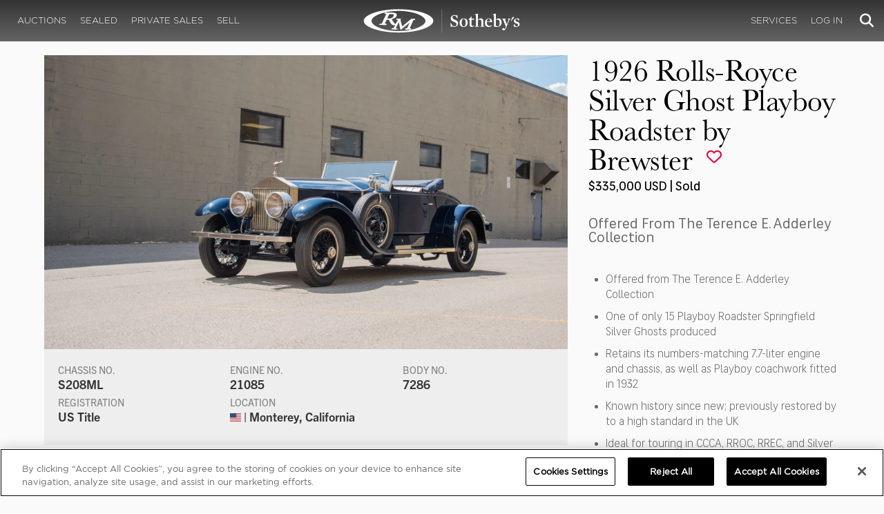

--- FILE ---
content_type: text/html; charset=utf-8
request_url: https://rmsothebys.com/auctions/mo23/lots/r0092-1926-rollsroyce-silver-ghost-playboy-roadster-by-brewster/
body_size: 128672
content:
<!DOCTYPE html>
<html lang="en" style="height: auto;--scrollbarWidth: 0px;">
<head>
    <title>1926 Rolls-Royce Silver Ghost Playboy Roadster by Brewster | Monterey 2023 | RM  Sotheby&#x27;s</title>
    <meta charset="UTF-8">
    <meta name="viewport" content="width=device-width, initial-scale=1, user-scalable=0">
    <meta name="keywords" content="antique cars for sale, automobilia, automotive memorabilia, car auction, classic car auction, classic cars for sale, collector car auction, RM Auctions, RM Sotheby&#x27;s, RM Financial Services, RM Sotheby&#x27;s auction, sell collector car, consign car, buy car, RM car auctions, RM Sotheby&#x27;s car auction, RM Sotheby&#x27;s Online Car Auction, automotive memorabilia auctions, classic automobile auctions, classic car auction online, car auction dates, classic car loans, classic car financing, collateral loans"/>
<meta property="og:site_name" content="RM Sotheby&#x27;s"/>
<meta property="og:url" content="https://rmsothebys.com/auctions/mo23/lots/r0092-1926-rollsroyce-silver-ghost-playboy-roadster-by-brewster/"/>
<meta property="og:title" content="1926 Rolls-Royce Silver Ghost Playboy Roadster by Brewster | Monterey 2023 | RM Sotheby's"/>
<meta property="og:type" content="website"/>
<meta property="fb:app_id"/>
<meta name="twitter:url" content="https://rmsothebys.com/auctions/mo23/lots/r0092-1926-rollsroyce-silver-ghost-playboy-roadster-by-brewster/">
<meta name="twitter:card" content="Summary"/>
<meta name="twitter:site" content="@rmsothebys"/>
<meta name="twitter:title" content="1926 Rolls-Royce Silver Ghost Playboy Roadster by Brewster | Monterey 2023 | RM Sotheby's"/>
<link rel="canonical" href="https://rmsothebys.com/auctions/mo23/lots/r0092-1926-rollsroyce-silver-ghost-playboy-roadster-by-brewster/" />


<meta name="description" content="1926 Rolls-Royce Silver Ghost Playboy Roadster by Brewster for sale at RM Sotheby&#x27;s Monterey" />
<meta name="og:description" content="1926 Rolls-Royce Silver Ghost Playboy Roadster by Brewster for sale at RM Sotheby&#x27;s Monterey">
<meta name="twitter:description" content="1926 Rolls-Royce Silver Ghost Playboy Roadster by Brewster for sale at RM Sotheby&#x27;s Monterey" />
    <meta property="og:image" content="https://cdn.rmsothebys.com/a/c/4/d/3/7/ac4d3793aef9f07093755d5205ef00411dfd67fa.webp" />
    <meta name="twitter:image" content="https://cdn.rmsothebys.com/a/c/4/d/3/7/ac4d3793aef9f07093755d5205ef00411dfd67fa.webp" />
    <link rel="stylesheet" href="https://use.typekit.net/vcz8tkp.css">
    <link rel="stylesheet" integrity="sha384-WRNGRVcF/F7kXZdnX3jqJZwBToFlgrIyorkymgod6yMzUORMfd8EcBaGh9lVS33o" crossorigin="anonymous" href="https://cdn.jsdelivr.net/npm/nanogallery2@3/dist/css/nanogallery2.min.css">
    <link rel="stylesheet" href="https://cdn.jsdelivr.net/gh/mdbassit/Coloris@latest/dist/coloris.min.css" />
<script type="text/javascript" src="https://analytics.clickdimensions.com/ts.js"> </script>
<script type="text/javascript">
  runClickDimensionsAnalytics = function () {
    window.cdAnalytics = new clickdimensions.Analytics('analytics.clickdimensions.com');
    window.cdAnalytics.setAccountKey('aZENqP1W36EGaCQlj7OyTP');
    window.cdAnalytics.setDomain('rmsothebys.com');
    window.cdAnalytics.setScore(typeof(cdScore) == "undefined" ? 0 : (cdScore == 0 ? null : cdScore));
    window.cdAnalytics.trackPage();
  }
</script>        <!-- OneTrust Cookies Consent Notice start for rmsothebys.com -->
        
        
            <script type="text/javascript" src="https://cdn.cookielaw.org/consent/01912d93-53d8-75e6-894f-e39b8b61713b/OtAutoBlock.js"></script>
            <script type="text/javascript" charset="UTF-8" data-domain-script="01912d93-53d8-75e6-894f-e39b8b61713b" src="https://cdn.cookielaw.org/scripttemplates/otSDKStub.js"></script>
        
        <script type="text/javascript">
            function OptanonWrapper() {
                if(OnetrustActiveGroups.includes("C0004")){
                    runClickDimensionsAnalytics();
                }
            }
        </script>
        <!-- OneTrust Cookies Consent Notice end for rmsothebys.com -->
    <link href="/sb/main-css.css.vd3cbeccf9894c57a09d37c9a5ad3c495355c8b6e" rel="stylesheet" />
    <script src="https://www.google.com/recaptcha/api.js?render=6LfVqbgUAAAAAJAEnXYSsV3PwKEdUnOnOqaTU24U">
        </script>
    <script type="application/ld+json">
   {"@context":"https://schema.org","@type":" NewsArticle","headline":"1926 Rolls-Royce Silver Ghost Playboy Roadster by Brewster","description":"1926 Rolls-Royce Silver Ghost Playboy Roadster by Brewster for sale at RM Sotheby\u0027s Monterey","datePublished":"2023-04-21","dateModified":"2023-09-26","image":["https://cdn.rmsothebys.com/5/3/f/b/a/b/53fbabbba2cc4631f7d957498d30132550bb467c.webp","https://cdn.rmsothebys.com/8/c/b/9/c/5/8cb9c529ca66e2bef5ae67a980abbe0a7f8c6f3e.webp","https://cdn.rmsothebys.com/5/a/0/b/a/8/5a0ba8f0208cf134b83eb281a8d9a012c4636cb0.webp"]}
</script>
    
</head>
<body ng-app="RMSFrontEnd">
<noscript><iframe class="optanon-category-C0004" data-src="//www.googletagmanager.com/ns.html?id=GTM-NJS8S9" height="0" width="0" style="display:none;visibility:hidden"></iframe></noscript>

<nav id="mobile-menu" class="rms-menu-mobile hidden-lg" mobile-menu>
    <ul class="rms-menu rms-menu--mobile">
            <li class="">
                    <a href="/upcoming/?utm_source=website&amp;utm_medium=page&amp;utm_campaign=HeaderNavigation" class="hvr-fade ">Auctions</a>
                    <ul class="rms-menu--sub">
                            <li class="">
                                <a href="/upcoming/?utm_source=website&amp;utm_medium=page&amp;utm_campaign=HeaderNavigation" target="" class=" ">
                                    Upcoming
                                </a>
                            </li>
                            <li class="">
                                <a href="/search?utm_source=website&amp;utm_medium=page&amp;utm_campaign=HeaderNavigation" target="" class=" ">
                                    Lots Available
                                </a>
                            </li>
                            <li class="">
                                <a href="/results/?utm_source=website&amp;utm_medium=page&amp;utm_campaign=HeaderNavigation" target="" class=" ">
                                    Results
                                </a>
                            </li>
                            <li class="">
                                <a href="/register-to-bid/?utm_source=website&amp;utm_medium=page&amp;utm_campaign=HeaderNavigation" target="" class=" ">
                                    Register to Bid
                                </a>
                            </li>
                    </ul>
            </li>
            <li class="">
                    <a href="/sealed/?utm_source=website&amp;utm_medium=page&amp;utm_campaign=HeaderNavigation" class="hvr-fade ">Sealed</a>
            </li>
            <li class="">
                    <a href="/private-sales/?utm_source=website&amp;utm_medium=page&amp;utm_campaign=HeaderNavigation" class="hvr-fade ">Private Sales</a>
                    <ul class="rms-menu--sub">
                            <li class="">
                                <a href="/private-sales/?utm_source=website&amp;utm_medium=page&amp;utm_campaign=HeaderNavigation" class=" ">
                                    About
                                </a>
                            </li>
                            <li class="">
                                <a href="/ps00/inventory/?utm_source=website&amp;utm_medium=page&amp;utm_campaign=HeaderNavigation" target="" class=" ">
                                    Motor Vehicles Available
                                </a>
                            </li>
                            <li class="">
                                <a href="/private-sales/sold?utm_source=website&amp;utm_medium=page&amp;utm_campaign=HeaderNavigation" target="" class=" ">
                                    Recently Sold
                                </a>
                            </li>
                            <li class="">
                                <a href="/private-sales-request/?utm_source=website&amp;utm_medium=page&amp;utm_campaign=HeaderNavigation" target="" class=" ">
                                    Discreet Sourcing
                                </a>
                            </li>
                    </ul>
            </li>
            <li class="">
                    <a href="/consign/?utm_source=website&amp;utm_medium=page&amp;utm_campaign=HeaderNavigation" class="hvr-fade ">Sell</a>
                    <ul class="rms-menu--sub">
                            <li class="">
                                <a href="/why-sell-with-rm-sothebys/?utm_source=website&amp;utm_medium=page&amp;utm_campaign=HeaderNavigation" target="" class=" ">
                                    Why Sell With RM Sotheby&#x27;s
                                </a>
                            </li>
                            <li class="">
                                <a href="/estate-planning-for-classic-car-collectors/?utm_source=website&amp;utm_medium=page&amp;utm_campaign=HeaderNavigation" target="" class=" ">
                                    Collections &amp; Estates
                                </a>
                            </li>
                            <li class="">
                                <a href="/consign/?utm_source=website&amp;utm_medium=page&amp;utm_campaign=HeaderNavigation" class=" ">
                                    Start Selling
                                </a>
                            </li>
                    </ul>
            </li>
            <li class="">
                    <span class="mm-button hvr-fade ">Services</span>
                    <ul class="rms-menu--sub">
                            <li class="">
                                <a href="/financing/?utm_source=website&amp;utm_medium=page&amp;utm_campaign=HeaderNavigation" class=" ">
                                    Financing
                                </a>
                            </li>
                            <li class="">
                                <a href="/appraisals-valuations/?utm_source=website&amp;utm_medium=page&amp;utm_campaign=HeaderNavigation" target="" class=" ">
                                    Valuations
                                </a>
                            </li>
                            <li class="">
                                <a href="https://rmautorestoration.com?utm_source=website&amp;utm_medium=page&amp;utm_campaign=HeaderNavigation" target="_blank" class=" ">
                                    RM Auto Restoration
                                        <i class="fa fa-external-link"></i>
                                </a>
                            </li>
                            <li class="">
                                <a href="https://www.rm-pmw.com/?utm_source=website&amp;utm_medium=page&amp;utm_campaign=HeaderNavigation" target="_blank" class=" ">
                                    RM Precision Machine Works
                                        <i class="fa fa-external-link"></i>
                                </a>
                            </li>
                    </ul>
            </li>
    </ul>
    <div class="menu-bottom">
    </div>
</nav><div id="site-content" class="site-content">
    <div class="page-wrap">



<header id="top" class="top-header">
    <div class="container hide-desktop hidden-print mobile-nav">
        <div class="row">
            <div class="col-xs-12 mobile-nav__container">
                <a href="#mobile-menu" class="hamburger hide-desktop hidden-print">
                    <span class="top-bar"></span>
                    <span class="middle-bar"></span>
                    <span class="bottom-bar"></span>
                </a>
                <h1 class="logo hidden-print">
                    <a href="/">
1926 Rolls-Royce Silver Ghost Playboy Roadster by Brewster | Monterey 2023 | RM  Sotheby&#x27;s                    </a>
                </h1>
                <img class="visible-print-block print-logo" src="/images/logo.svg" />
                <div class="mobile-nav__right">

                        <a class="hvr-fade hidden-print" role="button" data-toggle="modal" data-target="#loginModal" href="">
                            <i class="fa fa-user"></i>
                        </a>
                    <div class="dropdown rms-dropdown">
                        <button id="search-button-mobile" class="hvr-fade btn btn-default dropdown-toggle" type="button"
                                data-toggle="dropdown" aria-haspopup="true" aria-expanded="true" focus="search-control">
                            <i class="fa fa-search"></i>
                        </button>
                        <ul class="dropdown-menu">
                            <li>
                                <div id="search" class="search--header" ng-controller="PaginationLotController as vm" ng-init="vm.init('/search/',false,'',false,'#search-button-desktop')">
<form id="searchForm" name="vm.Form" ng-submit="vm.sendForm()" class="clearfix">
    <section>
        <div class="input-group">
            <input type="text" style="min-width: 200px; height: 41px" class="form-control search-control" placeholder="Search" id="searchControl" name="searchInfo.SearchTerm" value="" ng-model="vm.formData.search.SearchTerm">
            <span class="input-group-btn">
                <button id="btnSearchSubmit" type="submit" value="Search" class="button button--block button--color-black">
                    Search
                </button>
            </span>
        </div>
    </section>
</form>                                </div>
                            </li>
                        </ul>
                    </div>
                </div>
            </div>
        </div>
    </div>
</header>
<nav class="top-nav hide-mobile hidden-print">
    <div class="container">
        <div class="row">
            <div class="col-xs-12 top-nav__container">
                <div class="top-nav__left">
        <ul class="rms-menu rms-menu--primary">
                <li class=" dropdown">
                        <a href="/upcoming/?utm_source=website&amp;utm_medium=page&amp;utm_campaign=HeaderNavigation" class="hvr-fade ">Auctions</a>
                        <div class="dropdown-menu ">
                            <ul class="rms-menu--sub">
                                    <li class="">
                                        <a href="/upcoming/" target="" class=" ">
                                            Upcoming
                                        </a>
                                    </li>
                                    <li class="">
                                        <a href="/search" target="" class=" ">
                                            Lots Available
                                        </a>
                                    </li>
                                    <li class="">
                                        <a href="/results/" target="" class=" ">
                                            Results
                                        </a>
                                    </li>
                                    <li class="">
                                        <a href="/register-to-bid/" target="" class=" ">
                                            Register to Bid
                                        </a>
                                    </li>
                            </ul>
                        </div>
                </li>
                <li class=" dropdown">
                        <a href="/sealed/?utm_source=website&amp;utm_medium=page&amp;utm_campaign=HeaderNavigation" class="hvr-fade ">Sealed</a>
                </li>
                <li class=" dropdown">
                        <a href="/private-sales/?utm_source=website&amp;utm_medium=page&amp;utm_campaign=HeaderNavigation" class="hvr-fade ">Private Sales</a>
                        <div class="dropdown-menu ">
                            <ul class="rms-menu--sub">
                                    <li class="">
                                        <a href="/private-sales/" class=" ">
                                            About
                                        </a>
                                    </li>
                                    <li class="">
                                        <a href="/ps00/inventory/" target="" class=" ">
                                            Motor Vehicles Available
                                        </a>
                                    </li>
                                    <li class="">
                                        <a href="/private-sales/sold" target="" class=" ">
                                            Recently Sold
                                        </a>
                                    </li>
                                    <li class="">
                                        <a href="/private-sales-request/" target="" class=" ">
                                            Discreet Sourcing
                                        </a>
                                    </li>
                            </ul>
                        </div>
                </li>
                <li class=" dropdown">
                        <a href="/consign/?utm_source=website&amp;utm_medium=page&amp;utm_campaign=HeaderNavigation" class="hvr-fade ">Sell</a>
                        <div class="dropdown-menu ">
                            <ul class="rms-menu--sub">
                                    <li class="">
                                        <a href="/why-sell-with-rm-sothebys/" target="" class=" ">
                                            Why Sell With RM Sotheby&#x27;s
                                        </a>
                                    </li>
                                    <li class="">
                                        <a href="/estate-planning-for-classic-car-collectors/" target="" class=" ">
                                            Collections &amp; Estates
                                        </a>
                                    </li>
                                    <li class="">
                                        <a href="/consign/" class=" ">
                                            Start Selling
                                        </a>
                                    </li>
                            </ul>
                        </div>
                </li>
        </ul>
                </div>
                <logo class="logoli">
                    <h1 class="logo hidden-print" style="height: 60px; width: 250px;padding: 5px">
                        <a href="/?utm_source=website&amp;utm_medium=page&amp;utm_campaign=HeaderNavigation">
1926 Rolls-Royce Silver Ghost Playboy Roadster by Brewster | Monterey 2023 | RM  Sotheby&#x27;s                        </a>
                    </h1>
                </logo>
                <div class="top-nav__right">
        <ul class="rms-menu rms-menu--primary">
                <li class=" dropdown">
                        <a class="hvr-fade ">Services</a>
                        <div class="dropdown-menu right">
                            <ul class="rms-menu--sub">
                                    <li class="">
                                        <a href="/financing/" class=" ">
                                            Financing
                                        </a>
                                    </li>
                                    <li class="">
                                        <a href="/appraisals-valuations/" target="" class=" ">
                                            Valuations
                                        </a>
                                    </li>
                                    <li class="">
                                        <a href="https://rmautorestoration.com" target="_blank" class=" ">
                                            RM Auto Restoration
                                                <i class="fa fa-external-link"></i>
                                        </a>
                                    </li>
                                    <li class="">
                                        <a href="https://www.rm-pmw.com/" target="_blank" class=" ">
                                            RM Precision Machine Works
                                                <i class="fa fa-external-link"></i>
                                        </a>
                                    </li>
                            </ul>
                        </div>
                </li>
        </ul>
                        <ul class="rms-menu rms-menu--primary">
                            <li class=" dropdown">
                                <a href="" class="hvr-fade" data-toggle="modal" data-target="#loginModal">Log In</a>
                            </li>
                        </ul>
                    <div class="dropdown rms-dropdown">
                        <button id="search-button-desktop" class="top-nav__search hvr-fade btn btn-default dropdown-toggle" type="button"
                                data-toggle="dropdown" aria-haspopup="true" aria-expanded="true" focus="search-control">
                            <i class="fa fa-search"></i>
                        </button>
                        <ul class="dropdown-menu">
                            <li>
                                <div id="search" class="search--header" ng-controller="PaginationLotController as vm" ng-init="vm.init('/search/',false,'',false,'#search-button-desktop')">
<form id="searchForm" name="vm.Form" ng-submit="vm.sendForm()" class="clearfix">
    <section>
        <div class="input-group">
            <input type="text" style="min-width: 200px; height: 41px" class="form-control search-control" placeholder="Search" id="searchControl" name="searchInfo.SearchTerm" value="" ng-model="vm.formData.search.SearchTerm">
            <span class="input-group-btn">
                <button id="btnSearchSubmit" type="submit" value="Search" class="button button--block button--color-black">
                    Search
                </button>
            </span>
        </div>
    </section>
</form>                                </div>
                            </li>
                        </ul>
                    </div>
                </div>
            </div>
        </div>
    </div>
</nav>
<div id="loginOptions" class="collapse hide-desktop hidden-print">
    <ul class="rms-menu rms-menu--mobile mm-listview">
                        <li>
                            <a href="/my-rm/edit-profile/?utm_source=website&amp;utm_medium=page&amp;utm_campaign=LoginMenuNavigation" target="" class="hvr-fade ">Edit Profile</a>
                        </li>
                        <li>
                            <a href="/my-rm/payment-methods/?utm_source=website&amp;utm_medium=page&amp;utm_campaign=LoginMenuNavigation" class="hvr-fade ">Payment Methods</a>
                        </li>
                        <li>
                            <a href="/my-rm/notifications/?utm_source=website&amp;utm_medium=page&amp;utm_campaign=LoginMenuNavigation" target="" class="hvr-fade ">Notifications</a>
                        </li>
                        <li>
                            <a href="/my-rm/favorites/?utm_source=website&amp;utm_medium=page&amp;utm_campaign=LoginMenuNavigation" target="" class="hvr-fade ">Favorites</a>
                        </li>
                        <li>
                            <a href="/my-rm/current-bids/?utm_source=website&amp;utm_medium=page&amp;utm_campaign=LoginMenuNavigation" target="" class="hvr-fade ">Current Bids</a>
                        </li>
                        <li>
                            <a href="/my-rm/past-bids/?utm_source=website&amp;utm_medium=page&amp;utm_campaign=LoginMenuNavigation" target="" class="hvr-fade ">Past Bids</a>
                        </li>
                        <li>
                            <a href="/my-rm/registrations/?utm_source=website&amp;utm_medium=page&amp;utm_campaign=LoginMenuNavigation" target="" class="hvr-fade ">Registrations</a>
                        </li>
                        <li>
<form action="/member/HandleLogout" method="post">                                <button class="hvr-fade heading-details--smaller heading-subtitle--margin">Log Out</button>
                                <input type="hidden" name="redirectUrl" value="/"/>
<input name="__RequestVerificationToken" type="hidden" value="CfDJ8O8fLC5v8hROtFQ4-5ajuNX1ffug5SavsHkIYh2GFi-YVDxWAktnjQ0ErhFNivYmgzJMdpb8WFF9zMln_yFiZVK3sLfpeN3SzT9AeDsDTU6qDTlunCPtRkN2JQYRVqf0dTpfZyXDwWse7MUNonFjV40" /></form>                        </li>
    </ul>

</div>

        <main class="lot-wrapper" ng-controller="biddingDataController as bidding" ng-init="bidding.init('Live','900e0a47-f34e-ed11-8287-000c2971a03a','0bd45724-75e0-ed11-8295-000c2971a03a');">
<div id="nanoGallery" style="display: none">
            <img class="thumb-image w-100" data-ngid="201398" data-ngsrc="https://cdn.rmsothebys.com/a/c/4/d/3/7/ac4d3793aef9f07093755d5205ef00411dfd67fa.webp" data-ngdesc="Darin Schnabel &#xA9;2023 Courtesy of RM Sotheby&#x27;s"
                 src="https://cdn.rmsothebys.com/0/9/1/6/1/d/09161df2513552291123c3f110d9e2afa2372b9e.webp" title="" alt=""
                 class="NGY2ThumbnailLightbox" data-nanogallery2-lightbox="{ &quot;imageTransition&quot;: &quot;slideAppear&quot;,&quot;viewerTheme&quot;: {&quot;background&quot;: &quot;#222222 !important&quot;},&quot;viewerToolbar&quot;: {&quot;display&quot;: true,&quot;fullWidth&quot;: true,&quot;standard&quot;: &quot;label&quot;},&quot;viewerTools&quot;: {&quot;topLeft&quot;: &quot;pageCounter&quot;,&quot;topRight&quot;: &quot;closeButton&quot;},&quot;viewerMinZoom&quot;: 1,&quot;viewerRelativePinchZoom&quot;: true,&quot;viewerZoomOutScale&quot;: 5,&quot;viewerResetZoomAtMin&quot;: true,&quot;viewerHideToolsDelay&quot;: 999999999,&quot;viewerFullscreen&quot;: true,&quot;viewerGallery&quot;: &quot;bottom&quot;,&quot;viewerGalleryTWidth&quot;: 122,&quot;viewerGalleryTHeight&quot;: 91}"/>
            <img class="thumb-image w-100" data-ngid="243225" data-ngsrc="https://cdn.rmsothebys.com/8/3/2/5/a/4/8325a42bf94c50d18aa5a4ed141851e1112a6312.webp" data-ngdesc="Darin Schnabel &#xA9;2023 Courtesy of RM Sotheby&#x27;s"
                 src="https://cdn.rmsothebys.com/f/0/8/8/7/0/f08870695fd0bf398f8212d060bdc51849a5d359.webp" title="" alt=""
                 class="NGY2ThumbnailLightbox" data-nanogallery2-lightbox="{ &quot;imageTransition&quot;: &quot;slideAppear&quot;,&quot;viewerTheme&quot;: {&quot;background&quot;: &quot;#222222 !important&quot;},&quot;viewerToolbar&quot;: {&quot;display&quot;: true,&quot;fullWidth&quot;: true,&quot;standard&quot;: &quot;label&quot;},&quot;viewerTools&quot;: {&quot;topLeft&quot;: &quot;pageCounter&quot;,&quot;topRight&quot;: &quot;closeButton&quot;},&quot;viewerMinZoom&quot;: 1,&quot;viewerRelativePinchZoom&quot;: true,&quot;viewerZoomOutScale&quot;: 5,&quot;viewerResetZoomAtMin&quot;: true,&quot;viewerHideToolsDelay&quot;: 999999999,&quot;viewerFullscreen&quot;: true,&quot;viewerGallery&quot;: &quot;bottom&quot;,&quot;viewerGalleryTWidth&quot;: 122,&quot;viewerGalleryTHeight&quot;: 91}"/>
            <img class="thumb-image w-100" data-ngid="274610" data-ngsrc="https://cdn.rmsothebys.com/d/a/a/7/5/0/daa7507500b5bf60fa4cec10f137b09578efbfd2.webp" data-ngdesc=""
                 src="https://cdn.rmsothebys.com/0/7/c/5/b/0/07c5b0b71783ddbee13b7de6c4e194c23c91f9b1.webp" title="" alt=""
                 class="NGY2ThumbnailLightbox" data-nanogallery2-lightbox="{ &quot;imageTransition&quot;: &quot;slideAppear&quot;,&quot;viewerTheme&quot;: {&quot;background&quot;: &quot;#222222 !important&quot;},&quot;viewerToolbar&quot;: {&quot;display&quot;: true,&quot;fullWidth&quot;: true,&quot;standard&quot;: &quot;label&quot;},&quot;viewerTools&quot;: {&quot;topLeft&quot;: &quot;pageCounter&quot;,&quot;topRight&quot;: &quot;closeButton&quot;},&quot;viewerMinZoom&quot;: 1,&quot;viewerRelativePinchZoom&quot;: true,&quot;viewerZoomOutScale&quot;: 5,&quot;viewerResetZoomAtMin&quot;: true,&quot;viewerHideToolsDelay&quot;: 999999999,&quot;viewerFullscreen&quot;: true,&quot;viewerGallery&quot;: &quot;bottom&quot;,&quot;viewerGalleryTWidth&quot;: 122,&quot;viewerGalleryTHeight&quot;: 91}"/>
            <img class="thumb-image w-100" data-ngid="303990" data-ngsrc="https://cdn.rmsothebys.com/9/3/1/e/c/1/931ec14a984f7b74d479644db2745a5628e0c6e3.webp" data-ngdesc="Darin Schnabel &#xA9;2023 Courtesy of RM Sotheby&#x27;s"
                 src="https://cdn.rmsothebys.com/0/6/b/2/8/c/06b28c6a10bc5f560eda945c01bae9f07515ec25.webp" title="" alt=""
                 class="NGY2ThumbnailLightbox" data-nanogallery2-lightbox="{ &quot;imageTransition&quot;: &quot;slideAppear&quot;,&quot;viewerTheme&quot;: {&quot;background&quot;: &quot;#222222 !important&quot;},&quot;viewerToolbar&quot;: {&quot;display&quot;: true,&quot;fullWidth&quot;: true,&quot;standard&quot;: &quot;label&quot;},&quot;viewerTools&quot;: {&quot;topLeft&quot;: &quot;pageCounter&quot;,&quot;topRight&quot;: &quot;closeButton&quot;},&quot;viewerMinZoom&quot;: 1,&quot;viewerRelativePinchZoom&quot;: true,&quot;viewerZoomOutScale&quot;: 5,&quot;viewerResetZoomAtMin&quot;: true,&quot;viewerHideToolsDelay&quot;: 999999999,&quot;viewerFullscreen&quot;: true,&quot;viewerGallery&quot;: &quot;bottom&quot;,&quot;viewerGalleryTWidth&quot;: 122,&quot;viewerGalleryTHeight&quot;: 91}"/>
            <img class="thumb-image w-100" data-ngid="331169" data-ngsrc="https://cdn.rmsothebys.com/e/f/8/c/6/f/ef8c6ff671965f6ef0c5eec017128b4aca4a9805.webp" data-ngdesc="Darin Schnabel &#xA9;2023 Courtesy of RM Sotheby&#x27;s"
                 src="https://cdn.rmsothebys.com/3/9/a/f/7/0/39af70751ed421d8f286286fb14910e2a545c87a.webp" title="" alt=""
                 class="NGY2ThumbnailLightbox" data-nanogallery2-lightbox="{ &quot;imageTransition&quot;: &quot;slideAppear&quot;,&quot;viewerTheme&quot;: {&quot;background&quot;: &quot;#222222 !important&quot;},&quot;viewerToolbar&quot;: {&quot;display&quot;: true,&quot;fullWidth&quot;: true,&quot;standard&quot;: &quot;label&quot;},&quot;viewerTools&quot;: {&quot;topLeft&quot;: &quot;pageCounter&quot;,&quot;topRight&quot;: &quot;closeButton&quot;},&quot;viewerMinZoom&quot;: 1,&quot;viewerRelativePinchZoom&quot;: true,&quot;viewerZoomOutScale&quot;: 5,&quot;viewerResetZoomAtMin&quot;: true,&quot;viewerHideToolsDelay&quot;: 999999999,&quot;viewerFullscreen&quot;: true,&quot;viewerGallery&quot;: &quot;bottom&quot;,&quot;viewerGalleryTWidth&quot;: 122,&quot;viewerGalleryTHeight&quot;: 91}"/>
            <img class="thumb-image w-100" data-ngid="356699" data-ngsrc="https://cdn.rmsothebys.com/8/f/e/8/d/7/8fe8d70104789627a0149867220f23cc2d70ae5a.webp" data-ngdesc="Darin Schnabel &#xA9;2023 Courtesy of RM Sotheby&#x27;s"
                 src="https://cdn.rmsothebys.com/d/d/0/e/7/2/dd0e7207308eb62a336051538a6074a279c7f0f5.webp" title="" alt=""
                 class="NGY2ThumbnailLightbox" data-nanogallery2-lightbox="{ &quot;imageTransition&quot;: &quot;slideAppear&quot;,&quot;viewerTheme&quot;: {&quot;background&quot;: &quot;#222222 !important&quot;},&quot;viewerToolbar&quot;: {&quot;display&quot;: true,&quot;fullWidth&quot;: true,&quot;standard&quot;: &quot;label&quot;},&quot;viewerTools&quot;: {&quot;topLeft&quot;: &quot;pageCounter&quot;,&quot;topRight&quot;: &quot;closeButton&quot;},&quot;viewerMinZoom&quot;: 1,&quot;viewerRelativePinchZoom&quot;: true,&quot;viewerZoomOutScale&quot;: 5,&quot;viewerResetZoomAtMin&quot;: true,&quot;viewerHideToolsDelay&quot;: 999999999,&quot;viewerFullscreen&quot;: true,&quot;viewerGallery&quot;: &quot;bottom&quot;,&quot;viewerGalleryTWidth&quot;: 122,&quot;viewerGalleryTHeight&quot;: 91}"/>
            <img class="thumb-image w-100" data-ngid="380700" data-ngsrc="https://cdn.rmsothebys.com/2/5/e/8/f/c/25e8fc754d3ac16cdc8ae6c1a4bab69ac7aa264a.webp" data-ngdesc="Darin Schnabel &#xA9;2023 Courtesy of RM Sotheby&#x27;s"
                 src="https://cdn.rmsothebys.com/1/b/1/c/0/2/1b1c0221608c1016fb60bc54f7a6297ad0fd568f.webp" title="" alt=""
                 class="NGY2ThumbnailLightbox" data-nanogallery2-lightbox="{ &quot;imageTransition&quot;: &quot;slideAppear&quot;,&quot;viewerTheme&quot;: {&quot;background&quot;: &quot;#222222 !important&quot;},&quot;viewerToolbar&quot;: {&quot;display&quot;: true,&quot;fullWidth&quot;: true,&quot;standard&quot;: &quot;label&quot;},&quot;viewerTools&quot;: {&quot;topLeft&quot;: &quot;pageCounter&quot;,&quot;topRight&quot;: &quot;closeButton&quot;},&quot;viewerMinZoom&quot;: 1,&quot;viewerRelativePinchZoom&quot;: true,&quot;viewerZoomOutScale&quot;: 5,&quot;viewerResetZoomAtMin&quot;: true,&quot;viewerHideToolsDelay&quot;: 999999999,&quot;viewerFullscreen&quot;: true,&quot;viewerGallery&quot;: &quot;bottom&quot;,&quot;viewerGalleryTWidth&quot;: 122,&quot;viewerGalleryTHeight&quot;: 91}"/>
            <img class="thumb-image w-100" data-ngid="403597" data-ngsrc="https://cdn.rmsothebys.com/5/2/7/1/b/1/5271b1a6454b930b04d427a3155a626c6f977d40.webp" data-ngdesc="Darin Schnabel &#xA9;2023 Courtesy of RM Sotheby&#x27;s"
                 src="https://cdn.rmsothebys.com/2/2/b/2/f/4/22b2f4cfb7806fcfabbf2409f13e02132b8cc8ca.webp" title="" alt=""
                 class="NGY2ThumbnailLightbox" data-nanogallery2-lightbox="{ &quot;imageTransition&quot;: &quot;slideAppear&quot;,&quot;viewerTheme&quot;: {&quot;background&quot;: &quot;#222222 !important&quot;},&quot;viewerToolbar&quot;: {&quot;display&quot;: true,&quot;fullWidth&quot;: true,&quot;standard&quot;: &quot;label&quot;},&quot;viewerTools&quot;: {&quot;topLeft&quot;: &quot;pageCounter&quot;,&quot;topRight&quot;: &quot;closeButton&quot;},&quot;viewerMinZoom&quot;: 1,&quot;viewerRelativePinchZoom&quot;: true,&quot;viewerZoomOutScale&quot;: 5,&quot;viewerResetZoomAtMin&quot;: true,&quot;viewerHideToolsDelay&quot;: 999999999,&quot;viewerFullscreen&quot;: true,&quot;viewerGallery&quot;: &quot;bottom&quot;,&quot;viewerGalleryTWidth&quot;: 122,&quot;viewerGalleryTHeight&quot;: 91}"/>
            <img class="thumb-image w-100" data-ngid="425533" data-ngsrc="https://cdn.rmsothebys.com/9/e/b/0/8/f/9eb08f1734b2319e134c9a6776560010b84d6efc.webp" data-ngdesc="Darin Schnabel &#xA9;2023 Courtesy of RM Sotheby&#x27;s"
                 src="https://cdn.rmsothebys.com/0/9/1/c/2/2/091c226a54208193f1d529cdf43c1194f408a025.webp" title="" alt=""
                 class="NGY2ThumbnailLightbox" data-nanogallery2-lightbox="{ &quot;imageTransition&quot;: &quot;slideAppear&quot;,&quot;viewerTheme&quot;: {&quot;background&quot;: &quot;#222222 !important&quot;},&quot;viewerToolbar&quot;: {&quot;display&quot;: true,&quot;fullWidth&quot;: true,&quot;standard&quot;: &quot;label&quot;},&quot;viewerTools&quot;: {&quot;topLeft&quot;: &quot;pageCounter&quot;,&quot;topRight&quot;: &quot;closeButton&quot;},&quot;viewerMinZoom&quot;: 1,&quot;viewerRelativePinchZoom&quot;: true,&quot;viewerZoomOutScale&quot;: 5,&quot;viewerResetZoomAtMin&quot;: true,&quot;viewerHideToolsDelay&quot;: 999999999,&quot;viewerFullscreen&quot;: true,&quot;viewerGallery&quot;: &quot;bottom&quot;,&quot;viewerGalleryTWidth&quot;: 122,&quot;viewerGalleryTHeight&quot;: 91}"/>
            <img class="thumb-image w-100" data-ngid="446616" data-ngsrc="https://cdn.rmsothebys.com/8/7/a/c/d/c/87acdc518d603772cfe4bc7f2146b045ee00894b.webp" data-ngdesc="Darin Schnabel &#xA9;2023 Courtesy of RM Sotheby&#x27;s"
                 src="https://cdn.rmsothebys.com/f/f/1/6/d/2/ff16d2b740a7c391c68cbd884f5cea55ad074e3a.webp" title="" alt=""
                 class="NGY2ThumbnailLightbox" data-nanogallery2-lightbox="{ &quot;imageTransition&quot;: &quot;slideAppear&quot;,&quot;viewerTheme&quot;: {&quot;background&quot;: &quot;#222222 !important&quot;},&quot;viewerToolbar&quot;: {&quot;display&quot;: true,&quot;fullWidth&quot;: true,&quot;standard&quot;: &quot;label&quot;},&quot;viewerTools&quot;: {&quot;topLeft&quot;: &quot;pageCounter&quot;,&quot;topRight&quot;: &quot;closeButton&quot;},&quot;viewerMinZoom&quot;: 1,&quot;viewerRelativePinchZoom&quot;: true,&quot;viewerZoomOutScale&quot;: 5,&quot;viewerResetZoomAtMin&quot;: true,&quot;viewerHideToolsDelay&quot;: 999999999,&quot;viewerFullscreen&quot;: true,&quot;viewerGallery&quot;: &quot;bottom&quot;,&quot;viewerGalleryTWidth&quot;: 122,&quot;viewerGalleryTHeight&quot;: 91}"/>
            <img class="thumb-image w-100" data-ngid="466758" data-ngsrc="https://cdn.rmsothebys.com/2/a/f/2/9/2/2af29203e28f82a8626e4012b8df24638e629357.webp" data-ngdesc="Darin Schnabel &#xA9;2023 Courtesy of RM Sotheby&#x27;s"
                 src="https://cdn.rmsothebys.com/e/4/0/8/5/6/e40856241229a023dfa9865ba069bf0a85f76e88.webp" title="" alt=""
                 class="NGY2ThumbnailLightbox" data-nanogallery2-lightbox="{ &quot;imageTransition&quot;: &quot;slideAppear&quot;,&quot;viewerTheme&quot;: {&quot;background&quot;: &quot;#222222 !important&quot;},&quot;viewerToolbar&quot;: {&quot;display&quot;: true,&quot;fullWidth&quot;: true,&quot;standard&quot;: &quot;label&quot;},&quot;viewerTools&quot;: {&quot;topLeft&quot;: &quot;pageCounter&quot;,&quot;topRight&quot;: &quot;closeButton&quot;},&quot;viewerMinZoom&quot;: 1,&quot;viewerRelativePinchZoom&quot;: true,&quot;viewerZoomOutScale&quot;: 5,&quot;viewerResetZoomAtMin&quot;: true,&quot;viewerHideToolsDelay&quot;: 999999999,&quot;viewerFullscreen&quot;: true,&quot;viewerGallery&quot;: &quot;bottom&quot;,&quot;viewerGalleryTWidth&quot;: 122,&quot;viewerGalleryTHeight&quot;: 91}"/>
            <img class="thumb-image w-100" data-ngid="486242" data-ngsrc="https://cdn.rmsothebys.com/f/5/f/e/5/3/f5fe5352c0307ef855c274bb5df6b1c0895f2fb8.webp" data-ngdesc="Darin Schnabel &#xA9;2023 Courtesy of RM Sotheby&#x27;s"
                 src="https://cdn.rmsothebys.com/4/e/d/4/9/4/4ed4944dd4c88d61d984d1ba16ca636a7a2e7ad4.webp" title="" alt=""
                 class="NGY2ThumbnailLightbox" data-nanogallery2-lightbox="{ &quot;imageTransition&quot;: &quot;slideAppear&quot;,&quot;viewerTheme&quot;: {&quot;background&quot;: &quot;#222222 !important&quot;},&quot;viewerToolbar&quot;: {&quot;display&quot;: true,&quot;fullWidth&quot;: true,&quot;standard&quot;: &quot;label&quot;},&quot;viewerTools&quot;: {&quot;topLeft&quot;: &quot;pageCounter&quot;,&quot;topRight&quot;: &quot;closeButton&quot;},&quot;viewerMinZoom&quot;: 1,&quot;viewerRelativePinchZoom&quot;: true,&quot;viewerZoomOutScale&quot;: 5,&quot;viewerResetZoomAtMin&quot;: true,&quot;viewerHideToolsDelay&quot;: 999999999,&quot;viewerFullscreen&quot;: true,&quot;viewerGallery&quot;: &quot;bottom&quot;,&quot;viewerGalleryTWidth&quot;: 122,&quot;viewerGalleryTHeight&quot;: 91}"/>
            <img class="thumb-image w-100" data-ngid="504981" data-ngsrc="https://cdn.rmsothebys.com/7/3/9/3/1/1/739311f54d0e0a2d40f68453c5cfcb851f0ceaf9.webp" data-ngdesc="Darin Schnabel &#xA9;2023 Courtesy of RM Sotheby&#x27;s"
                 src="https://cdn.rmsothebys.com/c/f/7/5/8/d/cf758ddb6358465b2b65931c16b384fc604f2380.webp" title="" alt=""
                 class="NGY2ThumbnailLightbox" data-nanogallery2-lightbox="{ &quot;imageTransition&quot;: &quot;slideAppear&quot;,&quot;viewerTheme&quot;: {&quot;background&quot;: &quot;#222222 !important&quot;},&quot;viewerToolbar&quot;: {&quot;display&quot;: true,&quot;fullWidth&quot;: true,&quot;standard&quot;: &quot;label&quot;},&quot;viewerTools&quot;: {&quot;topLeft&quot;: &quot;pageCounter&quot;,&quot;topRight&quot;: &quot;closeButton&quot;},&quot;viewerMinZoom&quot;: 1,&quot;viewerRelativePinchZoom&quot;: true,&quot;viewerZoomOutScale&quot;: 5,&quot;viewerResetZoomAtMin&quot;: true,&quot;viewerHideToolsDelay&quot;: 999999999,&quot;viewerFullscreen&quot;: true,&quot;viewerGallery&quot;: &quot;bottom&quot;,&quot;viewerGalleryTWidth&quot;: 122,&quot;viewerGalleryTHeight&quot;: 91}"/>
            <img class="thumb-image w-100" data-ngid="523149" data-ngsrc="https://cdn.rmsothebys.com/7/0/a/d/2/7/70ad2721e6703b7c15390555064df0f00e5e8cd7.webp" data-ngdesc="Darin Schnabel &#xA9;2023 Courtesy of RM Sotheby&#x27;s"
                 src="https://cdn.rmsothebys.com/f/d/5/7/8/e/fd578e18f41a2f39b4edaa791daf8bac24de2154.webp" title="" alt=""
                 class="NGY2ThumbnailLightbox" data-nanogallery2-lightbox="{ &quot;imageTransition&quot;: &quot;slideAppear&quot;,&quot;viewerTheme&quot;: {&quot;background&quot;: &quot;#222222 !important&quot;},&quot;viewerToolbar&quot;: {&quot;display&quot;: true,&quot;fullWidth&quot;: true,&quot;standard&quot;: &quot;label&quot;},&quot;viewerTools&quot;: {&quot;topLeft&quot;: &quot;pageCounter&quot;,&quot;topRight&quot;: &quot;closeButton&quot;},&quot;viewerMinZoom&quot;: 1,&quot;viewerRelativePinchZoom&quot;: true,&quot;viewerZoomOutScale&quot;: 5,&quot;viewerResetZoomAtMin&quot;: true,&quot;viewerHideToolsDelay&quot;: 999999999,&quot;viewerFullscreen&quot;: true,&quot;viewerGallery&quot;: &quot;bottom&quot;,&quot;viewerGalleryTWidth&quot;: 122,&quot;viewerGalleryTHeight&quot;: 91}"/>
            <img class="thumb-image w-100" data-ngid="540689" data-ngsrc="https://cdn.rmsothebys.com/5/a/5/5/9/e/5a559ec0803b60728d67f0663cb449726f0da5f3.webp" data-ngdesc="Darin Schnabel &#xA9;2023 Courtesy of RM Sotheby&#x27;s"
                 src="https://cdn.rmsothebys.com/8/a/a/8/d/8/8aa8d8b7c7ce222abe0d0b4bbf9465107639abdb.webp" title="" alt=""
                 class="NGY2ThumbnailLightbox" data-nanogallery2-lightbox="{ &quot;imageTransition&quot;: &quot;slideAppear&quot;,&quot;viewerTheme&quot;: {&quot;background&quot;: &quot;#222222 !important&quot;},&quot;viewerToolbar&quot;: {&quot;display&quot;: true,&quot;fullWidth&quot;: true,&quot;standard&quot;: &quot;label&quot;},&quot;viewerTools&quot;: {&quot;topLeft&quot;: &quot;pageCounter&quot;,&quot;topRight&quot;: &quot;closeButton&quot;},&quot;viewerMinZoom&quot;: 1,&quot;viewerRelativePinchZoom&quot;: true,&quot;viewerZoomOutScale&quot;: 5,&quot;viewerResetZoomAtMin&quot;: true,&quot;viewerHideToolsDelay&quot;: 999999999,&quot;viewerFullscreen&quot;: true,&quot;viewerGallery&quot;: &quot;bottom&quot;,&quot;viewerGalleryTWidth&quot;: 122,&quot;viewerGalleryTHeight&quot;: 91}"/>
            <img class="thumb-image w-100" data-ngid="557621" data-ngsrc="https://cdn.rmsothebys.com/b/4/3/3/f/2/b433f21893e0680d5100881d6054df3992e1c86e.webp" data-ngdesc="Darin Schnabel &#xA9;2023 Courtesy of RM Sotheby&#x27;s"
                 src="https://cdn.rmsothebys.com/4/5/3/a/d/6/453ad6532064c5fcd742b8e4bb41c15bfd7210ff.webp" title="" alt=""
                 class="NGY2ThumbnailLightbox" data-nanogallery2-lightbox="{ &quot;imageTransition&quot;: &quot;slideAppear&quot;,&quot;viewerTheme&quot;: {&quot;background&quot;: &quot;#222222 !important&quot;},&quot;viewerToolbar&quot;: {&quot;display&quot;: true,&quot;fullWidth&quot;: true,&quot;standard&quot;: &quot;label&quot;},&quot;viewerTools&quot;: {&quot;topLeft&quot;: &quot;pageCounter&quot;,&quot;topRight&quot;: &quot;closeButton&quot;},&quot;viewerMinZoom&quot;: 1,&quot;viewerRelativePinchZoom&quot;: true,&quot;viewerZoomOutScale&quot;: 5,&quot;viewerResetZoomAtMin&quot;: true,&quot;viewerHideToolsDelay&quot;: 999999999,&quot;viewerFullscreen&quot;: true,&quot;viewerGallery&quot;: &quot;bottom&quot;,&quot;viewerGalleryTWidth&quot;: 122,&quot;viewerGalleryTHeight&quot;: 91}"/>
            <img class="thumb-image w-100" data-ngid="573953" data-ngsrc="https://cdn.rmsothebys.com/7/1/5/4/6/a/71546a18703a9bd2eb205b97ae8d910a4037397e.webp" data-ngdesc="Darin Schnabel &#xA9;2023 Courtesy of RM Sotheby&#x27;s"
                 src="https://cdn.rmsothebys.com/f/f/5/5/a/6/ff55a6387769dbdd0abdc0c9e8b0fe37641f97c3.webp" title="" alt=""
                 class="NGY2ThumbnailLightbox" data-nanogallery2-lightbox="{ &quot;imageTransition&quot;: &quot;slideAppear&quot;,&quot;viewerTheme&quot;: {&quot;background&quot;: &quot;#222222 !important&quot;},&quot;viewerToolbar&quot;: {&quot;display&quot;: true,&quot;fullWidth&quot;: true,&quot;standard&quot;: &quot;label&quot;},&quot;viewerTools&quot;: {&quot;topLeft&quot;: &quot;pageCounter&quot;,&quot;topRight&quot;: &quot;closeButton&quot;},&quot;viewerMinZoom&quot;: 1,&quot;viewerRelativePinchZoom&quot;: true,&quot;viewerZoomOutScale&quot;: 5,&quot;viewerResetZoomAtMin&quot;: true,&quot;viewerHideToolsDelay&quot;: 999999999,&quot;viewerFullscreen&quot;: true,&quot;viewerGallery&quot;: &quot;bottom&quot;,&quot;viewerGalleryTWidth&quot;: 122,&quot;viewerGalleryTHeight&quot;: 91}"/>
            <img class="thumb-image w-100" data-ngid="589625" data-ngsrc="https://cdn.rmsothebys.com/a/e/4/8/a/2/ae48a2e0c02d7fcccbbbc32cb631b0ae29bc1e6e.webp" data-ngdesc="Darin Schnabel &#xA9;2023 Courtesy of RM Sotheby&#x27;s"
                 src="https://cdn.rmsothebys.com/e/b/4/a/e/1/eb4ae1e552725e5d20a99afe9aa4451aeeef802b.webp" title="" alt=""
                 class="NGY2ThumbnailLightbox" data-nanogallery2-lightbox="{ &quot;imageTransition&quot;: &quot;slideAppear&quot;,&quot;viewerTheme&quot;: {&quot;background&quot;: &quot;#222222 !important&quot;},&quot;viewerToolbar&quot;: {&quot;display&quot;: true,&quot;fullWidth&quot;: true,&quot;standard&quot;: &quot;label&quot;},&quot;viewerTools&quot;: {&quot;topLeft&quot;: &quot;pageCounter&quot;,&quot;topRight&quot;: &quot;closeButton&quot;},&quot;viewerMinZoom&quot;: 1,&quot;viewerRelativePinchZoom&quot;: true,&quot;viewerZoomOutScale&quot;: 5,&quot;viewerResetZoomAtMin&quot;: true,&quot;viewerHideToolsDelay&quot;: 999999999,&quot;viewerFullscreen&quot;: true,&quot;viewerGallery&quot;: &quot;bottom&quot;,&quot;viewerGalleryTWidth&quot;: 122,&quot;viewerGalleryTHeight&quot;: 91}"/>
            <img class="thumb-image w-100" data-ngid="604639" data-ngsrc="https://cdn.rmsothebys.com/0/7/5/9/e/4/0759e4b6eb9109a0c533803e95ce3e1be3f03ba5.webp" data-ngdesc="Darin Schnabel &#xA9;2023 Courtesy of RM Sotheby&#x27;s"
                 src="https://cdn.rmsothebys.com/a/9/4/1/8/f/a9418f38adc11c558af65d0f844e2215de4474ee.webp" title="" alt=""
                 class="NGY2ThumbnailLightbox" data-nanogallery2-lightbox="{ &quot;imageTransition&quot;: &quot;slideAppear&quot;,&quot;viewerTheme&quot;: {&quot;background&quot;: &quot;#222222 !important&quot;},&quot;viewerToolbar&quot;: {&quot;display&quot;: true,&quot;fullWidth&quot;: true,&quot;standard&quot;: &quot;label&quot;},&quot;viewerTools&quot;: {&quot;topLeft&quot;: &quot;pageCounter&quot;,&quot;topRight&quot;: &quot;closeButton&quot;},&quot;viewerMinZoom&quot;: 1,&quot;viewerRelativePinchZoom&quot;: true,&quot;viewerZoomOutScale&quot;: 5,&quot;viewerResetZoomAtMin&quot;: true,&quot;viewerHideToolsDelay&quot;: 999999999,&quot;viewerFullscreen&quot;: true,&quot;viewerGallery&quot;: &quot;bottom&quot;,&quot;viewerGalleryTWidth&quot;: 122,&quot;viewerGalleryTHeight&quot;: 91}"/>
            <img class="thumb-image w-100" data-ngid="618940" data-ngsrc="https://cdn.rmsothebys.com/9/9/9/6/5/1/99965176ffb74aa077759917867f61fffcd9d92c.webp" data-ngdesc="Darin Schnabel &#xA9;2023 Courtesy of RM Sotheby&#x27;s"
                 src="https://cdn.rmsothebys.com/c/c/7/b/4/8/cc7b4892abc29b56f1ea0433e2b2827a99bc27ab.webp" title="" alt=""
                 class="NGY2ThumbnailLightbox" data-nanogallery2-lightbox="{ &quot;imageTransition&quot;: &quot;slideAppear&quot;,&quot;viewerTheme&quot;: {&quot;background&quot;: &quot;#222222 !important&quot;},&quot;viewerToolbar&quot;: {&quot;display&quot;: true,&quot;fullWidth&quot;: true,&quot;standard&quot;: &quot;label&quot;},&quot;viewerTools&quot;: {&quot;topLeft&quot;: &quot;pageCounter&quot;,&quot;topRight&quot;: &quot;closeButton&quot;},&quot;viewerMinZoom&quot;: 1,&quot;viewerRelativePinchZoom&quot;: true,&quot;viewerZoomOutScale&quot;: 5,&quot;viewerResetZoomAtMin&quot;: true,&quot;viewerHideToolsDelay&quot;: 999999999,&quot;viewerFullscreen&quot;: true,&quot;viewerGallery&quot;: &quot;bottom&quot;,&quot;viewerGalleryTWidth&quot;: 122,&quot;viewerGalleryTHeight&quot;: 91}"/>
            <img class="thumb-image w-100" data-ngid="632498" data-ngsrc="https://cdn.rmsothebys.com/d/a/e/b/1/d/daeb1d9542e8aed5402f52c8d7489786c1f32e89.webp" data-ngdesc="Darin Schnabel &#xA9;2023 Courtesy of RM Sotheby&#x27;s"
                 src="https://cdn.rmsothebys.com/f/b/a/1/2/8/fba12814d965ba352a3335298ce9d6fde55b799e.webp" title="" alt=""
                 class="NGY2ThumbnailLightbox" data-nanogallery2-lightbox="{ &quot;imageTransition&quot;: &quot;slideAppear&quot;,&quot;viewerTheme&quot;: {&quot;background&quot;: &quot;#222222 !important&quot;},&quot;viewerToolbar&quot;: {&quot;display&quot;: true,&quot;fullWidth&quot;: true,&quot;standard&quot;: &quot;label&quot;},&quot;viewerTools&quot;: {&quot;topLeft&quot;: &quot;pageCounter&quot;,&quot;topRight&quot;: &quot;closeButton&quot;},&quot;viewerMinZoom&quot;: 1,&quot;viewerRelativePinchZoom&quot;: true,&quot;viewerZoomOutScale&quot;: 5,&quot;viewerResetZoomAtMin&quot;: true,&quot;viewerHideToolsDelay&quot;: 999999999,&quot;viewerFullscreen&quot;: true,&quot;viewerGallery&quot;: &quot;bottom&quot;,&quot;viewerGalleryTWidth&quot;: 122,&quot;viewerGalleryTHeight&quot;: 91}"/>
            <img class="thumb-image w-100" data-ngid="645356" data-ngsrc="https://cdn.rmsothebys.com/6/b/4/d/6/7/6b4d67b7f8f022aa867ac3aab9c3b7769849e6ad.webp" data-ngdesc="Darin Schnabel &#xA9;2023 Courtesy of RM Sotheby&#x27;s"
                 src="https://cdn.rmsothebys.com/3/e/a/d/f/d/3eadfd951f31f65b52ae429435018bef42363bc0.webp" title="" alt=""
                 class="NGY2ThumbnailLightbox" data-nanogallery2-lightbox="{ &quot;imageTransition&quot;: &quot;slideAppear&quot;,&quot;viewerTheme&quot;: {&quot;background&quot;: &quot;#222222 !important&quot;},&quot;viewerToolbar&quot;: {&quot;display&quot;: true,&quot;fullWidth&quot;: true,&quot;standard&quot;: &quot;label&quot;},&quot;viewerTools&quot;: {&quot;topLeft&quot;: &quot;pageCounter&quot;,&quot;topRight&quot;: &quot;closeButton&quot;},&quot;viewerMinZoom&quot;: 1,&quot;viewerRelativePinchZoom&quot;: true,&quot;viewerZoomOutScale&quot;: 5,&quot;viewerResetZoomAtMin&quot;: true,&quot;viewerHideToolsDelay&quot;: 999999999,&quot;viewerFullscreen&quot;: true,&quot;viewerGallery&quot;: &quot;bottom&quot;,&quot;viewerGalleryTWidth&quot;: 122,&quot;viewerGalleryTHeight&quot;: 91}"/>
            <img class="thumb-image w-100" data-ngid="657511" data-ngsrc="https://cdn.rmsothebys.com/e/5/7/e/4/e/e57e4edb3a3f3617b3a3854411cbf10e133bd5d7.webp" data-ngdesc="Darin Schnabel &#xA9;2023 Courtesy of RM Sotheby&#x27;s"
                 src="https://cdn.rmsothebys.com/2/9/a/2/f/e/29a2fe110575c9ca523159f89e72ecc1955f9249.webp" title="" alt=""
                 class="NGY2ThumbnailLightbox" data-nanogallery2-lightbox="{ &quot;imageTransition&quot;: &quot;slideAppear&quot;,&quot;viewerTheme&quot;: {&quot;background&quot;: &quot;#222222 !important&quot;},&quot;viewerToolbar&quot;: {&quot;display&quot;: true,&quot;fullWidth&quot;: true,&quot;standard&quot;: &quot;label&quot;},&quot;viewerTools&quot;: {&quot;topLeft&quot;: &quot;pageCounter&quot;,&quot;topRight&quot;: &quot;closeButton&quot;},&quot;viewerMinZoom&quot;: 1,&quot;viewerRelativePinchZoom&quot;: true,&quot;viewerZoomOutScale&quot;: 5,&quot;viewerResetZoomAtMin&quot;: true,&quot;viewerHideToolsDelay&quot;: 999999999,&quot;viewerFullscreen&quot;: true,&quot;viewerGallery&quot;: &quot;bottom&quot;,&quot;viewerGalleryTWidth&quot;: 122,&quot;viewerGalleryTHeight&quot;: 91}"/>
            <img class="thumb-image w-100" data-ngid="668944" data-ngsrc="https://cdn.rmsothebys.com/2/f/3/b/3/0/2f3b30ff8b7e2c0a31dff245cb3bf92546cf4d4b.webp" data-ngdesc="Darin Schnabel &#xA9;2023 Courtesy of RM Sotheby&#x27;s"
                 src="https://cdn.rmsothebys.com/d/7/0/5/0/e/d7050ef58dbb4598dcc612f31b308a7fccc603f8.webp" title="" alt=""
                 class="NGY2ThumbnailLightbox" data-nanogallery2-lightbox="{ &quot;imageTransition&quot;: &quot;slideAppear&quot;,&quot;viewerTheme&quot;: {&quot;background&quot;: &quot;#222222 !important&quot;},&quot;viewerToolbar&quot;: {&quot;display&quot;: true,&quot;fullWidth&quot;: true,&quot;standard&quot;: &quot;label&quot;},&quot;viewerTools&quot;: {&quot;topLeft&quot;: &quot;pageCounter&quot;,&quot;topRight&quot;: &quot;closeButton&quot;},&quot;viewerMinZoom&quot;: 1,&quot;viewerRelativePinchZoom&quot;: true,&quot;viewerZoomOutScale&quot;: 5,&quot;viewerResetZoomAtMin&quot;: true,&quot;viewerHideToolsDelay&quot;: 999999999,&quot;viewerFullscreen&quot;: true,&quot;viewerGallery&quot;: &quot;bottom&quot;,&quot;viewerGalleryTWidth&quot;: 122,&quot;viewerGalleryTHeight&quot;: 91}"/>
            <img class="thumb-image w-100" data-ngid="679709" data-ngsrc="https://cdn.rmsothebys.com/7/8/5/9/b/3/7859b3c1ba1f8a78eacf42ec339e8a23a86af7dc.webp" data-ngdesc="Darin Schnabel &#xA9;2023 Courtesy of RM Sotheby&#x27;s"
                 src="https://cdn.rmsothebys.com/9/b/f/0/4/3/9bf043dccc91ff8f2ca5e03f6641039cdfa277b8.webp" title="" alt=""
                 class="NGY2ThumbnailLightbox" data-nanogallery2-lightbox="{ &quot;imageTransition&quot;: &quot;slideAppear&quot;,&quot;viewerTheme&quot;: {&quot;background&quot;: &quot;#222222 !important&quot;},&quot;viewerToolbar&quot;: {&quot;display&quot;: true,&quot;fullWidth&quot;: true,&quot;standard&quot;: &quot;label&quot;},&quot;viewerTools&quot;: {&quot;topLeft&quot;: &quot;pageCounter&quot;,&quot;topRight&quot;: &quot;closeButton&quot;},&quot;viewerMinZoom&quot;: 1,&quot;viewerRelativePinchZoom&quot;: true,&quot;viewerZoomOutScale&quot;: 5,&quot;viewerResetZoomAtMin&quot;: true,&quot;viewerHideToolsDelay&quot;: 999999999,&quot;viewerFullscreen&quot;: true,&quot;viewerGallery&quot;: &quot;bottom&quot;,&quot;viewerGalleryTWidth&quot;: 122,&quot;viewerGalleryTHeight&quot;: 91}"/>
            <img class="thumb-image w-100" data-ngid="689920" data-ngsrc="https://cdn.rmsothebys.com/5/4/a/a/0/1/54aa01af4b4d7f77257636f0e89a2a705f0fd783.webp" data-ngdesc="Darin Schnabel &#xA9;2023 Courtesy of RM Sotheby&#x27;s"
                 src="https://cdn.rmsothebys.com/3/5/b/c/f/6/35bcf686e7ea7cb37e6ad2259e0a1d1199e27191.webp" title="" alt=""
                 class="NGY2ThumbnailLightbox" data-nanogallery2-lightbox="{ &quot;imageTransition&quot;: &quot;slideAppear&quot;,&quot;viewerTheme&quot;: {&quot;background&quot;: &quot;#222222 !important&quot;},&quot;viewerToolbar&quot;: {&quot;display&quot;: true,&quot;fullWidth&quot;: true,&quot;standard&quot;: &quot;label&quot;},&quot;viewerTools&quot;: {&quot;topLeft&quot;: &quot;pageCounter&quot;,&quot;topRight&quot;: &quot;closeButton&quot;},&quot;viewerMinZoom&quot;: 1,&quot;viewerRelativePinchZoom&quot;: true,&quot;viewerZoomOutScale&quot;: 5,&quot;viewerResetZoomAtMin&quot;: true,&quot;viewerHideToolsDelay&quot;: 999999999,&quot;viewerFullscreen&quot;: true,&quot;viewerGallery&quot;: &quot;bottom&quot;,&quot;viewerGalleryTWidth&quot;: 122,&quot;viewerGalleryTHeight&quot;: 91}"/>
            <img class="thumb-image w-100" data-ngid="699538" data-ngsrc="https://cdn.rmsothebys.com/f/f/9/3/c/4/ff93c43491277982d88eef5ef71cf7ba5c4e8d0f.webp" data-ngdesc="Darin Schnabel &#xA9;2023 Courtesy of RM Sotheby&#x27;s"
                 src="https://cdn.rmsothebys.com/a/a/b/6/a/f/aab6afcc9806f5018caadc10c965118784fa2762.webp" title="" alt=""
                 class="NGY2ThumbnailLightbox" data-nanogallery2-lightbox="{ &quot;imageTransition&quot;: &quot;slideAppear&quot;,&quot;viewerTheme&quot;: {&quot;background&quot;: &quot;#222222 !important&quot;},&quot;viewerToolbar&quot;: {&quot;display&quot;: true,&quot;fullWidth&quot;: true,&quot;standard&quot;: &quot;label&quot;},&quot;viewerTools&quot;: {&quot;topLeft&quot;: &quot;pageCounter&quot;,&quot;topRight&quot;: &quot;closeButton&quot;},&quot;viewerMinZoom&quot;: 1,&quot;viewerRelativePinchZoom&quot;: true,&quot;viewerZoomOutScale&quot;: 5,&quot;viewerResetZoomAtMin&quot;: true,&quot;viewerHideToolsDelay&quot;: 999999999,&quot;viewerFullscreen&quot;: true,&quot;viewerGallery&quot;: &quot;bottom&quot;,&quot;viewerGalleryTWidth&quot;: 122,&quot;viewerGalleryTHeight&quot;: 91}"/>
            <img class="thumb-image w-100" data-ngid="708645" data-ngsrc="https://cdn.rmsothebys.com/9/3/3/8/b/0/9338b04fcb477d830348dd75f363e963cd746195.webp" data-ngdesc="Darin Schnabel &#xA9;2023 Courtesy of RM Sotheby&#x27;s"
                 src="https://cdn.rmsothebys.com/1/3/9/4/2/0/1394204a8625848ef60f1ff85fdf846d4c6c43c3.webp" title="" alt=""
                 class="NGY2ThumbnailLightbox" data-nanogallery2-lightbox="{ &quot;imageTransition&quot;: &quot;slideAppear&quot;,&quot;viewerTheme&quot;: {&quot;background&quot;: &quot;#222222 !important&quot;},&quot;viewerToolbar&quot;: {&quot;display&quot;: true,&quot;fullWidth&quot;: true,&quot;standard&quot;: &quot;label&quot;},&quot;viewerTools&quot;: {&quot;topLeft&quot;: &quot;pageCounter&quot;,&quot;topRight&quot;: &quot;closeButton&quot;},&quot;viewerMinZoom&quot;: 1,&quot;viewerRelativePinchZoom&quot;: true,&quot;viewerZoomOutScale&quot;: 5,&quot;viewerResetZoomAtMin&quot;: true,&quot;viewerHideToolsDelay&quot;: 999999999,&quot;viewerFullscreen&quot;: true,&quot;viewerGallery&quot;: &quot;bottom&quot;,&quot;viewerGalleryTWidth&quot;: 122,&quot;viewerGalleryTHeight&quot;: 91}"/>
            <img class="thumb-image w-100" data-ngid="717257" data-ngsrc="https://cdn.rmsothebys.com/4/7/3/2/7/c/47327c605d9aa9cfcd57cdfdf55c3611c1e22310.webp" data-ngdesc="Darin Schnabel &#xA9;2023 Courtesy of RM Sotheby&#x27;s"
                 src="https://cdn.rmsothebys.com/6/8/4/4/7/e/68447ee416fcbd8f31fecc7c24e2c9f8e6e3c5e5.webp" title="" alt=""
                 class="NGY2ThumbnailLightbox" data-nanogallery2-lightbox="{ &quot;imageTransition&quot;: &quot;slideAppear&quot;,&quot;viewerTheme&quot;: {&quot;background&quot;: &quot;#222222 !important&quot;},&quot;viewerToolbar&quot;: {&quot;display&quot;: true,&quot;fullWidth&quot;: true,&quot;standard&quot;: &quot;label&quot;},&quot;viewerTools&quot;: {&quot;topLeft&quot;: &quot;pageCounter&quot;,&quot;topRight&quot;: &quot;closeButton&quot;},&quot;viewerMinZoom&quot;: 1,&quot;viewerRelativePinchZoom&quot;: true,&quot;viewerZoomOutScale&quot;: 5,&quot;viewerResetZoomAtMin&quot;: true,&quot;viewerHideToolsDelay&quot;: 999999999,&quot;viewerFullscreen&quot;: true,&quot;viewerGallery&quot;: &quot;bottom&quot;,&quot;viewerGalleryTWidth&quot;: 122,&quot;viewerGalleryTHeight&quot;: 91}"/>
            <img class="thumb-image w-100" data-ngid="725411" data-ngsrc="https://cdn.rmsothebys.com/e/8/0/6/3/3/e8063388ccd6a4cf6457d6bc7a3e766b6a3d5d24.webp" data-ngdesc="Darin Schnabel &#xA9;2023 Courtesy of RM Sotheby&#x27;s"
                 src="https://cdn.rmsothebys.com/a/f/1/e/7/c/af1e7cf8a07a176dcd28f0320974eec0adf62891.webp" title="" alt=""
                 class="NGY2ThumbnailLightbox" data-nanogallery2-lightbox="{ &quot;imageTransition&quot;: &quot;slideAppear&quot;,&quot;viewerTheme&quot;: {&quot;background&quot;: &quot;#222222 !important&quot;},&quot;viewerToolbar&quot;: {&quot;display&quot;: true,&quot;fullWidth&quot;: true,&quot;standard&quot;: &quot;label&quot;},&quot;viewerTools&quot;: {&quot;topLeft&quot;: &quot;pageCounter&quot;,&quot;topRight&quot;: &quot;closeButton&quot;},&quot;viewerMinZoom&quot;: 1,&quot;viewerRelativePinchZoom&quot;: true,&quot;viewerZoomOutScale&quot;: 5,&quot;viewerResetZoomAtMin&quot;: true,&quot;viewerHideToolsDelay&quot;: 999999999,&quot;viewerFullscreen&quot;: true,&quot;viewerGallery&quot;: &quot;bottom&quot;,&quot;viewerGalleryTWidth&quot;: 122,&quot;viewerGalleryTHeight&quot;: 91}"/>
            <img class="thumb-image w-100" data-ngid="733154" data-ngsrc="https://cdn.rmsothebys.com/9/9/d/c/f/4/99dcf4323e7d9682096de163388622eeb148c17f.webp" data-ngdesc="Darin Schnabel &#xA9;2023 Courtesy of RM Sotheby&#x27;s"
                 src="https://cdn.rmsothebys.com/b/5/9/9/8/6/b5998629e2ed1f45eebe847105b8a20efbfd1234.webp" title="" alt=""
                 class="NGY2ThumbnailLightbox" data-nanogallery2-lightbox="{ &quot;imageTransition&quot;: &quot;slideAppear&quot;,&quot;viewerTheme&quot;: {&quot;background&quot;: &quot;#222222 !important&quot;},&quot;viewerToolbar&quot;: {&quot;display&quot;: true,&quot;fullWidth&quot;: true,&quot;standard&quot;: &quot;label&quot;},&quot;viewerTools&quot;: {&quot;topLeft&quot;: &quot;pageCounter&quot;,&quot;topRight&quot;: &quot;closeButton&quot;},&quot;viewerMinZoom&quot;: 1,&quot;viewerRelativePinchZoom&quot;: true,&quot;viewerZoomOutScale&quot;: 5,&quot;viewerResetZoomAtMin&quot;: true,&quot;viewerHideToolsDelay&quot;: 999999999,&quot;viewerFullscreen&quot;: true,&quot;viewerGallery&quot;: &quot;bottom&quot;,&quot;viewerGalleryTWidth&quot;: 122,&quot;viewerGalleryTHeight&quot;: 91}"/>
            <img class="thumb-image w-100" data-ngid="740501" data-ngsrc="https://cdn.rmsothebys.com/9/7/3/7/6/4/9737640241e8355d9f3a48e5cd296ef7ef305c93.webp" data-ngdesc="Darin Schnabel &#xA9;2023 Courtesy of RM Sotheby&#x27;s"
                 src="https://cdn.rmsothebys.com/0/1/3/f/2/2/013f2264c454bad9efb88b7ba59e278fdc4428d8.webp" title="" alt=""
                 class="NGY2ThumbnailLightbox" data-nanogallery2-lightbox="{ &quot;imageTransition&quot;: &quot;slideAppear&quot;,&quot;viewerTheme&quot;: {&quot;background&quot;: &quot;#222222 !important&quot;},&quot;viewerToolbar&quot;: {&quot;display&quot;: true,&quot;fullWidth&quot;: true,&quot;standard&quot;: &quot;label&quot;},&quot;viewerTools&quot;: {&quot;topLeft&quot;: &quot;pageCounter&quot;,&quot;topRight&quot;: &quot;closeButton&quot;},&quot;viewerMinZoom&quot;: 1,&quot;viewerRelativePinchZoom&quot;: true,&quot;viewerZoomOutScale&quot;: 5,&quot;viewerResetZoomAtMin&quot;: true,&quot;viewerHideToolsDelay&quot;: 999999999,&quot;viewerFullscreen&quot;: true,&quot;viewerGallery&quot;: &quot;bottom&quot;,&quot;viewerGalleryTWidth&quot;: 122,&quot;viewerGalleryTHeight&quot;: 91}"/>
            <img class="thumb-image w-100" data-ngid="747460" data-ngsrc="https://cdn.rmsothebys.com/e/8/b/8/0/2/e8b802b0e9e8c6f96ffb685c63464276bd4d1398.webp" data-ngdesc="Darin Schnabel &#xA9;2023 Courtesy of RM Sotheby&#x27;s"
                 src="https://cdn.rmsothebys.com/0/4/2/e/b/9/042eb99115de83e8567986d3b1f406aa0abe02e3.webp" title="" alt=""
                 class="NGY2ThumbnailLightbox" data-nanogallery2-lightbox="{ &quot;imageTransition&quot;: &quot;slideAppear&quot;,&quot;viewerTheme&quot;: {&quot;background&quot;: &quot;#222222 !important&quot;},&quot;viewerToolbar&quot;: {&quot;display&quot;: true,&quot;fullWidth&quot;: true,&quot;standard&quot;: &quot;label&quot;},&quot;viewerTools&quot;: {&quot;topLeft&quot;: &quot;pageCounter&quot;,&quot;topRight&quot;: &quot;closeButton&quot;},&quot;viewerMinZoom&quot;: 1,&quot;viewerRelativePinchZoom&quot;: true,&quot;viewerZoomOutScale&quot;: 5,&quot;viewerResetZoomAtMin&quot;: true,&quot;viewerHideToolsDelay&quot;: 999999999,&quot;viewerFullscreen&quot;: true,&quot;viewerGallery&quot;: &quot;bottom&quot;,&quot;viewerGalleryTWidth&quot;: 122,&quot;viewerGalleryTHeight&quot;: 91}"/>
            <img class="thumb-image w-100" data-ngid="754128" data-ngsrc="https://cdn.rmsothebys.com/9/a/0/a/f/4/9a0af4f76881387f8451aca1e0defa109419eb76.webp" data-ngdesc="Darin Schnabel &#xA9;2023 Courtesy of RM Sotheby&#x27;s"
                 src="https://cdn.rmsothebys.com/3/e/5/d/8/5/3e5d855addda5dd6cbd6aa2ba633b767ce0e24b8.webp" title="" alt=""
                 class="NGY2ThumbnailLightbox" data-nanogallery2-lightbox="{ &quot;imageTransition&quot;: &quot;slideAppear&quot;,&quot;viewerTheme&quot;: {&quot;background&quot;: &quot;#222222 !important&quot;},&quot;viewerToolbar&quot;: {&quot;display&quot;: true,&quot;fullWidth&quot;: true,&quot;standard&quot;: &quot;label&quot;},&quot;viewerTools&quot;: {&quot;topLeft&quot;: &quot;pageCounter&quot;,&quot;topRight&quot;: &quot;closeButton&quot;},&quot;viewerMinZoom&quot;: 1,&quot;viewerRelativePinchZoom&quot;: true,&quot;viewerZoomOutScale&quot;: 5,&quot;viewerResetZoomAtMin&quot;: true,&quot;viewerHideToolsDelay&quot;: 999999999,&quot;viewerFullscreen&quot;: true,&quot;viewerGallery&quot;: &quot;bottom&quot;,&quot;viewerGalleryTWidth&quot;: 122,&quot;viewerGalleryTHeight&quot;: 91}"/>
            <img class="thumb-image w-100" data-ngid="760497" data-ngsrc="https://cdn.rmsothebys.com/8/7/7/a/1/a/877a1a8a207650e7624baadb3fd641344a5e3c9e.webp" data-ngdesc="Darin Schnabel &#xA9;2023 Courtesy of RM Sotheby&#x27;s"
                 src="https://cdn.rmsothebys.com/4/9/4/8/f/0/4948f08120b00d619e7dd6398621f61293317561.webp" title="" alt=""
                 class="NGY2ThumbnailLightbox" data-nanogallery2-lightbox="{ &quot;imageTransition&quot;: &quot;slideAppear&quot;,&quot;viewerTheme&quot;: {&quot;background&quot;: &quot;#222222 !important&quot;},&quot;viewerToolbar&quot;: {&quot;display&quot;: true,&quot;fullWidth&quot;: true,&quot;standard&quot;: &quot;label&quot;},&quot;viewerTools&quot;: {&quot;topLeft&quot;: &quot;pageCounter&quot;,&quot;topRight&quot;: &quot;closeButton&quot;},&quot;viewerMinZoom&quot;: 1,&quot;viewerRelativePinchZoom&quot;: true,&quot;viewerZoomOutScale&quot;: 5,&quot;viewerResetZoomAtMin&quot;: true,&quot;viewerHideToolsDelay&quot;: 999999999,&quot;viewerFullscreen&quot;: true,&quot;viewerGallery&quot;: &quot;bottom&quot;,&quot;viewerGalleryTWidth&quot;: 122,&quot;viewerGalleryTHeight&quot;: 91}"/>
            <img class="thumb-image w-100" data-ngid="772503" data-ngsrc="https://cdn.rmsothebys.com/e/8/3/2/f/e/e832fe9804fb27880795bbb1eba0e4d6335220e2.webp" data-ngdesc="Darin Schnabel &#xA9;2023 Courtesy of RM Sotheby&#x27;s"
                 src="https://cdn.rmsothebys.com/0/3/6/2/9/b/03629b049d0d8f44a4ce7cb0032ce9aeb346d7f4.webp" title="" alt=""
                 class="NGY2ThumbnailLightbox" data-nanogallery2-lightbox="{ &quot;imageTransition&quot;: &quot;slideAppear&quot;,&quot;viewerTheme&quot;: {&quot;background&quot;: &quot;#222222 !important&quot;},&quot;viewerToolbar&quot;: {&quot;display&quot;: true,&quot;fullWidth&quot;: true,&quot;standard&quot;: &quot;label&quot;},&quot;viewerTools&quot;: {&quot;topLeft&quot;: &quot;pageCounter&quot;,&quot;topRight&quot;: &quot;closeButton&quot;},&quot;viewerMinZoom&quot;: 1,&quot;viewerRelativePinchZoom&quot;: true,&quot;viewerZoomOutScale&quot;: 5,&quot;viewerResetZoomAtMin&quot;: true,&quot;viewerHideToolsDelay&quot;: 999999999,&quot;viewerFullscreen&quot;: true,&quot;viewerGallery&quot;: &quot;bottom&quot;,&quot;viewerGalleryTWidth&quot;: 122,&quot;viewerGalleryTHeight&quot;: 91}"/>
            <img class="thumb-image w-100" data-ngid="778158" data-ngsrc="https://cdn.rmsothebys.com/c/2/5/8/6/1/c2586105d81e765723831945f5b84095ed2d7de5.webp" data-ngdesc="Darin Schnabel &#xA9;2023 Courtesy of RM Sotheby&#x27;s"
                 src="https://cdn.rmsothebys.com/a/3/0/7/4/a/a3074a20d7b83d07fc3d564399a5fd8f69f6cef0.webp" title="" alt=""
                 class="NGY2ThumbnailLightbox" data-nanogallery2-lightbox="{ &quot;imageTransition&quot;: &quot;slideAppear&quot;,&quot;viewerTheme&quot;: {&quot;background&quot;: &quot;#222222 !important&quot;},&quot;viewerToolbar&quot;: {&quot;display&quot;: true,&quot;fullWidth&quot;: true,&quot;standard&quot;: &quot;label&quot;},&quot;viewerTools&quot;: {&quot;topLeft&quot;: &quot;pageCounter&quot;,&quot;topRight&quot;: &quot;closeButton&quot;},&quot;viewerMinZoom&quot;: 1,&quot;viewerRelativePinchZoom&quot;: true,&quot;viewerZoomOutScale&quot;: 5,&quot;viewerResetZoomAtMin&quot;: true,&quot;viewerHideToolsDelay&quot;: 999999999,&quot;viewerFullscreen&quot;: true,&quot;viewerGallery&quot;: &quot;bottom&quot;,&quot;viewerGalleryTWidth&quot;: 122,&quot;viewerGalleryTHeight&quot;: 91}"/>
            <img class="thumb-image w-100" data-ngid="788896" data-ngsrc="https://cdn.rmsothebys.com/5/9/d/a/d/1/59dad1f14ee521c56efac50a0703cf9e4f98fdd1.webp" data-ngdesc="Darin Schnabel &#xA9;2023 Courtesy of RM Sotheby&#x27;s"
                 src="https://cdn.rmsothebys.com/b/c/1/8/2/2/bc18222bc6220d69eb081ece068f5bde8ec23984.webp" title="" alt=""
                 class="NGY2ThumbnailLightbox" data-nanogallery2-lightbox="{ &quot;imageTransition&quot;: &quot;slideAppear&quot;,&quot;viewerTheme&quot;: {&quot;background&quot;: &quot;#222222 !important&quot;},&quot;viewerToolbar&quot;: {&quot;display&quot;: true,&quot;fullWidth&quot;: true,&quot;standard&quot;: &quot;label&quot;},&quot;viewerTools&quot;: {&quot;topLeft&quot;: &quot;pageCounter&quot;,&quot;topRight&quot;: &quot;closeButton&quot;},&quot;viewerMinZoom&quot;: 1,&quot;viewerRelativePinchZoom&quot;: true,&quot;viewerZoomOutScale&quot;: 5,&quot;viewerResetZoomAtMin&quot;: true,&quot;viewerHideToolsDelay&quot;: 999999999,&quot;viewerFullscreen&quot;: true,&quot;viewerGallery&quot;: &quot;bottom&quot;,&quot;viewerGalleryTWidth&quot;: 122,&quot;viewerGalleryTHeight&quot;: 91}"/>
            <img class="thumb-image w-100" data-ngid="794001" data-ngsrc="https://cdn.rmsothebys.com/b/f/9/9/b/8/bf99b8955a6536c6cbe704913eaa51bc2719c437.webp" data-ngdesc="Darin Schnabel &#xA9;2023 Courtesy of RM Sotheby&#x27;s"
                 src="https://cdn.rmsothebys.com/9/6/b/8/9/0/96b890485d6e11b4bc25c4f9529c4a6472a98cf3.webp" title="" alt=""
                 class="NGY2ThumbnailLightbox" data-nanogallery2-lightbox="{ &quot;imageTransition&quot;: &quot;slideAppear&quot;,&quot;viewerTheme&quot;: {&quot;background&quot;: &quot;#222222 !important&quot;},&quot;viewerToolbar&quot;: {&quot;display&quot;: true,&quot;fullWidth&quot;: true,&quot;standard&quot;: &quot;label&quot;},&quot;viewerTools&quot;: {&quot;topLeft&quot;: &quot;pageCounter&quot;,&quot;topRight&quot;: &quot;closeButton&quot;},&quot;viewerMinZoom&quot;: 1,&quot;viewerRelativePinchZoom&quot;: true,&quot;viewerZoomOutScale&quot;: 5,&quot;viewerResetZoomAtMin&quot;: true,&quot;viewerHideToolsDelay&quot;: 999999999,&quot;viewerFullscreen&quot;: true,&quot;viewerGallery&quot;: &quot;bottom&quot;,&quot;viewerGalleryTWidth&quot;: 122,&quot;viewerGalleryTHeight&quot;: 91}"/>
            <img class="thumb-image w-100" data-ngid="798921" data-ngsrc="https://cdn.rmsothebys.com/7/d/a/2/9/9/7da299f261aab7df286baa49619ec556ed14141e.webp" data-ngdesc=""
                 src="https://cdn.rmsothebys.com/f/e/b/c/b/0/febcb0e6c95cb8f482415777b196a1d99cf176ba.webp" title="" alt=""
                 class="NGY2ThumbnailLightbox" data-nanogallery2-lightbox="{ &quot;imageTransition&quot;: &quot;slideAppear&quot;,&quot;viewerTheme&quot;: {&quot;background&quot;: &quot;#222222 !important&quot;},&quot;viewerToolbar&quot;: {&quot;display&quot;: true,&quot;fullWidth&quot;: true,&quot;standard&quot;: &quot;label&quot;},&quot;viewerTools&quot;: {&quot;topLeft&quot;: &quot;pageCounter&quot;,&quot;topRight&quot;: &quot;closeButton&quot;},&quot;viewerMinZoom&quot;: 1,&quot;viewerRelativePinchZoom&quot;: true,&quot;viewerZoomOutScale&quot;: 5,&quot;viewerResetZoomAtMin&quot;: true,&quot;viewerHideToolsDelay&quot;: 999999999,&quot;viewerFullscreen&quot;: true,&quot;viewerGallery&quot;: &quot;bottom&quot;,&quot;viewerGalleryTWidth&quot;: 122,&quot;viewerGalleryTHeight&quot;: 91}"/>
</div>
<section class="container container--vw">
    <div class="row lot__header">
        <div class="lot-gallery-container col-xs-12 col-md-8">
<div id="image-captioned-201398" class="image__captioned relative">
    <picture>
        <source class="owl-lazy" media="(max-width: 767.98px)" srcset="https://cdn.rmsothebys.com/5/9/4/3/3/6/594336b36b5c6d148614a88efbe7bff776bf8758.webp"/>
        <source class="owl-lazy" media="(min-width: 769px)" srcset="https://cdn.rmsothebys.com/4/4/6/6/9/b/44669b49937a9f785abd0a3d216130e5abeac540.webp"/>
        <img nano-link="201398" src="https://cdn.rmsothebys.com/5/9/4/3/3/6/594336b36b5c6d148614a88efbe7bff776bf8758.webp" title="" alt="" style="width: 100%"/>
    </picture>
    
</div>            <div class="hidden-xs hidden-sm">
                <div class="ids p-20px" style="background-color: #eeeeee; color: #333333;">
        <div class="row" style="display: flex; flex-wrap: wrap;">
                <div class="body-text--copy col-lg-4 ff-trade-gothic-next pb-6px" style="font-size: 0.9rem;">
                    <div class="idlabel" style="text-transform: uppercase; color: grey;">
                        Chassis No.
                    </div>
                    <div class="iddata" style="line-height: 1.2; font-size: 1.1rem; font-weight: bold;">
                        S208ML
                    </div>
                </div>
                <div class="body-text--copy col-lg-4 ff-trade-gothic-next pb-6px" style="font-size: 0.9rem;">
                    <div class="idlabel" style="text-transform: uppercase; color: grey;">
                        Engine No.
                    </div>
                    <div class="iddata" style="line-height: 1.2; font-size: 1.1rem; font-weight: bold;">
                        21085
                    </div>
                </div>
                <div class="body-text--copy col-lg-4 ff-trade-gothic-next pb-6px" style="font-size: 0.9rem;">
                    <div class="idlabel" style="text-transform: uppercase; color: grey;">
                        Body No.
                    </div>
                    <div class="iddata" style="line-height: 1.2; font-size: 1.1rem; font-weight: bold;">
                        7286
                    </div>
                </div>
                <div class="body-text--copy col-lg-4 ff-trade-gothic-next pb-6px" style="font-size: 0.9rem;">
                    <div class="idlabel" style="text-transform: uppercase; color: grey;">
                        Registration
                    </div>
                    <div class="iddata" style="line-height: 1.2; font-size: 1.1rem; font-weight: bold;">
                        US Title
                    </div>
                </div>
                <div class="body-text--copy col-lg-4 ff-trade-gothic-next pb-6px" style="font-size: 0.9rem;">
                    <div class="idlabel" style="text-transform: uppercase; color: grey;">
                        Location
                    </div>
                    <div class="iddata" style="line-height: 1.2; font-size: 1.1rem; font-weight: bold;">
                            <img src="/media/General/Flags/241855/us.png" style="height: 12px; margin-top: -3px" alt="United States"/>
 |                         Monterey, California
                    </div>
                </div>

            <div style="font-family: Gotham; font-weight: bold; text-transform: uppercase; font-size: 14px;width: 100%;text-align: right; padding: 5px 20px; margin-bottom: -5px">
                <div style="float: left">
                </div>
            </div>
        </div>
</div>
            </div>
                <div class="hidden-xs hidden-sm" style="display: grid; grid-template-columns: repeat(3, 1fr); padding-top: 25px; column-gap: 35px;">
                        <div>
                            <div id="image-captioned-331169" class="image__captioned relative">
    <picture>
        <source class="owl-lazy" media="(max-width: 767.98px)" srcset="https://cdn.rmsothebys.com/3/b/f/0/b/8/3bf0b8c9a65223462c03464fc187826095ba0344.webp"/>
        <source class="owl-lazy" media="(min-width: 769px)" srcset="https://cdn.rmsothebys.com/c/8/f/c/8/8/c8fc888159ce12a64671a5def626c527a0a65690.webp"/>
        <img nano-link="331169" src="https://cdn.rmsothebys.com/3/b/f/0/b/8/3bf0b8c9a65223462c03464fc187826095ba0344.webp" title="" alt="" style="width: 100%"/>
    </picture>
    
</div>
                        </div>
                        <div>
                            <div id="image-captioned-356699" class="image__captioned relative">
    <picture>
        <source class="owl-lazy" media="(max-width: 767.98px)" srcset="https://cdn.rmsothebys.com/8/e/f/7/6/8/8ef768d6d4ff5db794f8ef9ef330112ef273867c.webp"/>
        <source class="owl-lazy" media="(min-width: 769px)" srcset="https://cdn.rmsothebys.com/a/c/4/6/3/8/ac4638eb22db0839d14c76a1a32eb6fc79d17d4e.webp"/>
        <img nano-link="356699" src="https://cdn.rmsothebys.com/8/e/f/7/6/8/8ef768d6d4ff5db794f8ef9ef330112ef273867c.webp" title="" alt="" style="width: 100%"/>
    </picture>
    
</div>
                        </div>
                        <div>
                            <div id="image-captioned-380700" class="image__captioned relative">
    <picture>
        <source class="owl-lazy" media="(max-width: 767.98px)" srcset="https://cdn.rmsothebys.com/5/e/0/2/9/e/5e029ef188b08845b06ac5959753311077d5dcfe.webp"/>
        <source class="owl-lazy" media="(min-width: 769px)" srcset="https://cdn.rmsothebys.com/4/2/e/7/4/3/42e743b735a79dabefec67489539d5c54be788c7.webp"/>
        <img nano-link="380700" src="https://cdn.rmsothebys.com/5/e/0/2/9/e/5e029ef188b08845b06ac5959753311077d5dcfe.webp" title="" alt="" style="width: 100%"/>
    </picture>
    
</div>
                        </div>
                </div>
        </div>
        <div class="col-xs-12 col-md-4">
            <div class="lot__titles">
                <div class="w-100">
                    <h1 class="heading-title">
                        1926 Rolls-Royce Silver Ghost Playboy Roadster by Brewster

                            <a id="lnkFavourite" style="font-size: 0.5em; vertical-align: top; float: none" favourite-lot="ca842bfe-81c3-421e-95c8-39b631fb379f" favourite-is="false" data-toggle="modal" data-target="#loginModal" href="">
                                <i class="fa fa-heart-o hidden-print" style="font-size: 1em; margin-top: 8px"></i>
                            </a>
                    </h1>
                    <div class="lot-header--detail-container">
                        <div ng-controller="LotResultController as lr" ng-init="lr.init('ca842bfe-81c3-421e-95c8-39b631fb379f')" ng-cloak>
                            <p class="body-text--copy ff-adapt mt-5px" style="font-size: 1.15rem;" ng-show="lr.item.text">
                                {{lr.item.text}}
                            </p>

                            <p class="body-text--copy ff-adapt mt-5px" style="font-size: 1.15rem;" ng-show="lr.item.text == ''">
                                $335,000 USD | Sold
                            </p>
                        </div>
                        

        <div class="auctiondetails pb-15px hidden-md hidden-lg pb-15px">
                <a href="/auctions/mo23/" style="text-decoration: underline; width: 100%; height: 15px; font-size: 1.4rem; font-weight: bold;" class="auctionname ff-trade-gothic-next">Monterey 2023</a><span class="lotnumber ff-trade-gothic-next w-100" style="height: 15px;line-height: 0; font-size: 1.4rem; font-weight: bold;">, Lot 224</span>        </div>

                            <p class="heading-subtitle ff-adapt pb-10px" style="font-size: 1.3rem; color: #696969; margin-top: 30px">
                                Offered From The Terence E. Adderley Collection
                            </p>
                        <p class="heading-subtitle2 ff-adapt pb-10px" style="margin-top: 0" ng-show="bidding.lot.reserveStatusFormatted" ng-cloak>
                            {{bidding.lot.reserveStatusFormatted}}
                        </p>
                        
            <div language-filter="en-US" class=" lang-en-US">
                <ul class="list-bullets ff-adapt" >
<li>Offered from The Terence E. Adderley Collection</li>
<li>One of only 15 Playboy Roadster Springfield Silver Ghosts produced</li>
<li>Retains its numbers-matching 7.7-liter engine and chassis, as well as Playboy coachwork fitted in 1932</li>
<li>Known history since new; previously restored by to a high standard in the UK</li>
<li>Ideal for touring in CCCA, RROC, RREC, and Silver Ghost Association events</li>
</ul>
            </div>
                        <div class="hidden-md hidden-lg">
                            <div class="ids p-20px" style="background-color: #eeeeee; color: #333333;">
        <div class="row" style="display: flex; flex-wrap: wrap;">
                <div class="body-text--copy col-lg-4 ff-trade-gothic-next pb-6px" style="font-size: 0.9rem;">
                    <div class="idlabel" style="text-transform: uppercase; color: grey;">
                        Chassis No.
                    </div>
                    <div class="iddata" style="line-height: 1.2; font-size: 1.1rem; font-weight: bold;">
                        S208ML
                    </div>
                </div>
                <div class="body-text--copy col-lg-4 ff-trade-gothic-next pb-6px" style="font-size: 0.9rem;">
                    <div class="idlabel" style="text-transform: uppercase; color: grey;">
                        Engine No.
                    </div>
                    <div class="iddata" style="line-height: 1.2; font-size: 1.1rem; font-weight: bold;">
                        21085
                    </div>
                </div>
                <div class="body-text--copy col-lg-4 ff-trade-gothic-next pb-6px" style="font-size: 0.9rem;">
                    <div class="idlabel" style="text-transform: uppercase; color: grey;">
                        Body No.
                    </div>
                    <div class="iddata" style="line-height: 1.2; font-size: 1.1rem; font-weight: bold;">
                        7286
                    </div>
                </div>
                <div class="body-text--copy col-lg-4 ff-trade-gothic-next pb-6px" style="font-size: 0.9rem;">
                    <div class="idlabel" style="text-transform: uppercase; color: grey;">
                        Registration
                    </div>
                    <div class="iddata" style="line-height: 1.2; font-size: 1.1rem; font-weight: bold;">
                        US Title
                    </div>
                </div>
                <div class="body-text--copy col-lg-4 ff-trade-gothic-next pb-6px" style="font-size: 0.9rem;">
                    <div class="idlabel" style="text-transform: uppercase; color: grey;">
                        Location
                    </div>
                    <div class="iddata" style="line-height: 1.2; font-size: 1.1rem; font-weight: bold;">
                            <img src="/media/General/Flags/241855/us.png" style="height: 12px; margin-top: -3px" alt="United States"/>
 |                         Monterey, California
                    </div>
                </div>

            <div style="font-family: Gotham; font-weight: bold; text-transform: uppercase; font-size: 14px;width: 100%;text-align: right; padding: 5px 20px; margin-bottom: -5px">
                <div style="float: left">
                </div>
            </div>
        </div>
</div>
                        </div>
                    </div>
                </div>
                <div>
        <div class="auctiondetails pb-15px hidden-xs hidden-sm pb-15px">
                <a href="/auctions/mo23/" style="text-decoration: underline; width: 100%; height: 15px; font-size: 1.4rem; font-weight: bold;" class="auctionname ff-trade-gothic-next">Monterey 2023</a><span class="lotnumber ff-trade-gothic-next w-100" style="height: 15px;line-height: 0; font-size: 1.4rem; font-weight: bold;">, Lot 224</span>        </div>
                    <div class="cta-button--container">




                    </div>
                </div>
            </div>
        </div>
    </div>
</section>
<section class="container container--vw lotdescription">

        <section>
                    <div language-filter="en-US">
                        <div class="body-text--copy"><p>The Rolls-Royce Silver Ghost was the car upon which the company’s outstanding reputation for proven engineering and superb quality was built. In production for 19 years with constant, gentle refinement but few major changes, it was as fine an automobile at its conclusion as at its beginning.</p></div><div class="body-text--copy"><p>Most American-made Rolls-Royce Silver Ghosts produced in Springfield, Massachusetts, carried closed coachwork that was heavy and formal, albeit beautifully constructed and finely detailed. Sporting, open bodies for the Silver Ghost were rare, but they did exist, and perhaps none were more beautiful than Brewster’s cleverly named Playboy Roadster.</p></div><div class="body-text--copy"><p>Brewster produced only 28 examples of this sporting body style, of which 15 were fashionably retrofitted to preexisting Springfield Silver Ghost chassis as replacements for increasingly out-of-style coachwork. This is precisely the case of S208ML, offered here, which was delivered new to William Pinckney Rutter of Utica, New York on 28 July 1926 wearing Oxford Sedan coachwork executed by Brewster. The car’s current Playboy Roadster coachwork was mounted in April 1932, immediately preceding delivery to its second owner, Elena DeValladares of Larchmont, New York.  Importantly, this new body, number 7286, was pulled fresh from Brewster’s inventory stock in Long Island City, New York.</p></div><div class="body-text--copy"><p>By 1958 this Silver Ghost had passed to John Tyson of Royersford, Pennsylvania, with whom it remained until 1967. In 1981, the car was purchased by Michael Whitaker of Frankfort, Ohio, and under his care S208ML was later sent to the noted Rolls-Royce restorer Rick Hamlin of Wellington, Kansas.</p></div><div class="body-text--copy"><p>Unfortunately, Hamlin’s restoration work upon S208ML was cut short by Whitaker’s untimely demise, although he retained the partially completed car in his shop for several years before the Whitaker family finally sold it onward to its next custodian in 2011. This previous owner then sent the Playboy Roadster to be completed to concours standards by marque specialists in the United Kingdom, and to this end the final product remains quite impressive despite its completion nearly 11 years ago.</p></div><div class="body-text--copy"><p>S208ML is presented today in the sublime color combination of Oxford Blue over Oxblood leather upholstery beneath a matching dark blue fabric top edged with Oxblood trim. The car’s full suite of nickel-plated brightwork remains a peerless complement to its dignified, sporting, and finely detailed aura.</p></div><div class="body-text--copy"><p>Since entering the collection of Terence E. Adderley in early 2013, this remarkable Springfield Silver Ghost Playboy Roadster has been sparingly enjoyed, though always admired. With known ownership history since new, and as confirmed by Rolls-Royce records on file, S208ML still retains its numbers-matching 7.7-liter engine, Playboy coachwork, and chassis.</p></div><div class="body-text--copy"><p>Any collection of preeminent, American-made automobiles would be incomplete without a fine Springfield Rolls-Royce such as this one offered here.</p></div>
                    </div>
                <div>
                    
                </div>
        </section>
</section>
<section class="container container--vw container--vw-wider">
        <div class="lot--mosaic">
            <div class="mosaic--item">
                <div class="cover">
                    <div id="image-captioned-243225" class="image__captioned relative">
    <picture>
        <source class="owl-lazy" media="(max-width: 767.98px)" srcset="https://cdn.rmsothebys.com/a/4/b/1/6/b/a4b16bcabfeade9b99a1a43eaea57b1c6369d5e1.webp"/>
        <source class="owl-lazy" media="(min-width: 769px)" srcset="https://cdn.rmsothebys.com/6/a/f/e/f/6/6afef624e351a12a60c6b0a40092ea45cbb709f8.webp"/>
        <img nano-link="243225" src="https://cdn.rmsothebys.com/a/4/b/1/6/b/a4b16bcabfeade9b99a1a43eaea57b1c6369d5e1.webp" title="" alt="" style="width: 100%"/>
    </picture>
    
</div>
                </div>
            </div>
            <div class="mosaic--item">
                <div class="cover">
                    <div id="image-captioned-274610" class="image__captioned relative">
    <picture>
        <source class="owl-lazy" media="(max-width: 767.98px)" srcset="https://cdn.rmsothebys.com/d/d/d/8/e/5/ddd8e56c2bf918d0484ee4e1e779041e0605cffa.webp"/>
        <source class="owl-lazy" media="(min-width: 769px)" srcset="https://cdn.rmsothebys.com/1/3/1/5/c/f/1315cf57db14436ad2a246b4c0cc5c4386addf9d.webp"/>
        <img nano-link="274610" src="https://cdn.rmsothebys.com/d/d/d/8/e/5/ddd8e56c2bf918d0484ee4e1e779041e0605cffa.webp" title="" alt="" style="width: 100%"/>
    </picture>
    
</div>
                </div>
            </div>
            <div class="mosaic--item">
                <div class="cover">
                    <div id="image-captioned-303990" class="image__captioned relative">
    <picture>
        <source class="owl-lazy" media="(max-width: 767.98px)" srcset="https://cdn.rmsothebys.com/1/f/6/4/f/0/1f64f0e22f257b40074b37d872102e8912762000.webp"/>
        <source class="owl-lazy" media="(min-width: 769px)" srcset="https://cdn.rmsothebys.com/d/8/c/d/a/0/d8cda01d41e978e6918b43dc14d66fa1d633021e.webp"/>
        <img nano-link="303990" src="https://cdn.rmsothebys.com/1/f/6/4/f/0/1f64f0e22f257b40074b37d872102e8912762000.webp" title="" alt="" style="width: 100%"/>
    </picture>
    
</div>
                </div>
            </div>
        </div>
</section>
<section class="container container--vw">
        <div class="gallery-grid-large hidden-xs hidden-sm">
            <div class="gallery-grid">
                    <div id="thumb-403597" class="item">
                        <img class="thumb-image w-100" nano-link="403597" src="https://cdn.rmsothebys.com/2/2/b/2/f/4/22b2f4cfb7806fcfabbf2409f13e02132b8cc8ca.webp" title="" alt="">

                    </div>
                    <div id="thumb-425533" class="item">
                        <img class="thumb-image w-100" nano-link="425533" src="https://cdn.rmsothebys.com/0/9/1/c/2/2/091c226a54208193f1d529cdf43c1194f408a025.webp" title="" alt="">

                    </div>
                    <div id="thumb-446616" class="item">
                        <img class="thumb-image w-100" nano-link="446616" src="https://cdn.rmsothebys.com/f/f/1/6/d/2/ff16d2b740a7c391c68cbd884f5cea55ad074e3a.webp" title="" alt="">

                    </div>
                    <div id="thumb-466758" class="item">
                        <img class="thumb-image w-100" nano-link="466758" src="https://cdn.rmsothebys.com/e/4/0/8/5/6/e40856241229a023dfa9865ba069bf0a85f76e88.webp" title="" alt="">

                    </div>
                    <div id="thumb-486242" class="item">
                        <img class="thumb-image w-100" nano-link="486242" src="https://cdn.rmsothebys.com/4/e/d/4/9/4/4ed4944dd4c88d61d984d1ba16ca636a7a2e7ad4.webp" title="" alt="">

                    </div>
                    <div id="thumb-504981" class="item">
                        <img class="thumb-image w-100" nano-link="504981" src="https://cdn.rmsothebys.com/c/f/7/5/8/d/cf758ddb6358465b2b65931c16b384fc604f2380.webp" title="" alt="">

                    </div>
                    <div id="thumb-523149" class="item">
                        <img class="thumb-image w-100" nano-link="523149" src="https://cdn.rmsothebys.com/f/d/5/7/8/e/fd578e18f41a2f39b4edaa791daf8bac24de2154.webp" title="" alt="">

                    </div>
                    <div id="thumb-540689" class="item">
                        <img class="thumb-image w-100" nano-link="540689" src="https://cdn.rmsothebys.com/8/a/a/8/d/8/8aa8d8b7c7ce222abe0d0b4bbf9465107639abdb.webp" title="" alt="">

                    </div>
                    <div id="thumb-557621" class="item">
                        <img class="thumb-image w-100" nano-link="557621" src="https://cdn.rmsothebys.com/4/5/3/a/d/6/453ad6532064c5fcd742b8e4bb41c15bfd7210ff.webp" title="" alt="">

                    </div>
                    <div id="thumb-573953" class="item">
                        <img class="thumb-image w-100" nano-link="573953" src="https://cdn.rmsothebys.com/f/f/5/5/a/6/ff55a6387769dbdd0abdc0c9e8b0fe37641f97c3.webp" title="" alt="">

                    </div>
                    <div id="thumb-589625" class="item">
                        <img class="thumb-image w-100" nano-link="589625" src="https://cdn.rmsothebys.com/e/b/4/a/e/1/eb4ae1e552725e5d20a99afe9aa4451aeeef802b.webp" title="" alt="">

                    </div>
                    <div id="thumb-604639" class="item">
                        <img class="thumb-image w-100" nano-link="604639" src="https://cdn.rmsothebys.com/a/9/4/1/8/f/a9418f38adc11c558af65d0f844e2215de4474ee.webp" title="" alt="">

                    </div>
            </div>
        </div>
            <div class="gallery-grid-large hidden-xs hidden-sm">
    <div id="smallgallery_1104429" class="collapse">
        <div class="view-more active gallery-grid">
                <div id="thumb-618940" class="item">
                    <img class="thumb-image w-100" nano-link="618940" src="https://cdn.rmsothebys.com/c/c/7/b/4/8/cc7b4892abc29b56f1ea0433e2b2827a99bc27ab.webp" title="" alt="">

                </div>
                <div id="thumb-632498" class="item">
                    <img class="thumb-image w-100" nano-link="632498" src="https://cdn.rmsothebys.com/f/b/a/1/2/8/fba12814d965ba352a3335298ce9d6fde55b799e.webp" title="" alt="">

                </div>
                <div id="thumb-645356" class="item">
                    <img class="thumb-image w-100" nano-link="645356" src="https://cdn.rmsothebys.com/3/e/a/d/f/d/3eadfd951f31f65b52ae429435018bef42363bc0.webp" title="" alt="">

                </div>
                <div id="thumb-657511" class="item">
                    <img class="thumb-image w-100" nano-link="657511" src="https://cdn.rmsothebys.com/2/9/a/2/f/e/29a2fe110575c9ca523159f89e72ecc1955f9249.webp" title="" alt="">

                </div>
                <div id="thumb-668944" class="item">
                    <img class="thumb-image w-100" nano-link="668944" src="https://cdn.rmsothebys.com/d/7/0/5/0/e/d7050ef58dbb4598dcc612f31b308a7fccc603f8.webp" title="" alt="">

                </div>
                <div id="thumb-679709" class="item">
                    <img class="thumb-image w-100" nano-link="679709" src="https://cdn.rmsothebys.com/9/b/f/0/4/3/9bf043dccc91ff8f2ca5e03f6641039cdfa277b8.webp" title="" alt="">

                </div>
                <div id="thumb-689920" class="item">
                    <img class="thumb-image w-100" nano-link="689920" src="https://cdn.rmsothebys.com/3/5/b/c/f/6/35bcf686e7ea7cb37e6ad2259e0a1d1199e27191.webp" title="" alt="">

                </div>
                <div id="thumb-699538" class="item">
                    <img class="thumb-image w-100" nano-link="699538" src="https://cdn.rmsothebys.com/a/a/b/6/a/f/aab6afcc9806f5018caadc10c965118784fa2762.webp" title="" alt="">

                </div>
                <div id="thumb-708645" class="item">
                    <img class="thumb-image w-100" nano-link="708645" src="https://cdn.rmsothebys.com/1/3/9/4/2/0/1394204a8625848ef60f1ff85fdf846d4c6c43c3.webp" title="" alt="">

                </div>
                <div id="thumb-717257" class="item">
                    <img class="thumb-image w-100" nano-link="717257" src="https://cdn.rmsothebys.com/6/8/4/4/7/e/68447ee416fcbd8f31fecc7c24e2c9f8e6e3c5e5.webp" title="" alt="">

                </div>
                <div id="thumb-725411" class="item">
                    <img class="thumb-image w-100" nano-link="725411" src="https://cdn.rmsothebys.com/a/f/1/e/7/c/af1e7cf8a07a176dcd28f0320974eec0adf62891.webp" title="" alt="">

                </div>
                <div id="thumb-733154" class="item">
                    <img class="thumb-image w-100" nano-link="733154" src="https://cdn.rmsothebys.com/b/5/9/9/8/6/b5998629e2ed1f45eebe847105b8a20efbfd1234.webp" title="" alt="">

                </div>
                <div id="thumb-740501" class="item">
                    <img class="thumb-image w-100" nano-link="740501" src="https://cdn.rmsothebys.com/0/1/3/f/2/2/013f2264c454bad9efb88b7ba59e278fdc4428d8.webp" title="" alt="">

                </div>
                <div id="thumb-747460" class="item">
                    <img class="thumb-image w-100" nano-link="747460" src="https://cdn.rmsothebys.com/0/4/2/e/b/9/042eb99115de83e8567986d3b1f406aa0abe02e3.webp" title="" alt="">

                </div>
                <div id="thumb-754128" class="item">
                    <img class="thumb-image w-100" nano-link="754128" src="https://cdn.rmsothebys.com/3/e/5/d/8/5/3e5d855addda5dd6cbd6aa2ba633b767ce0e24b8.webp" title="" alt="">

                </div>
                <div id="thumb-760497" class="item">
                    <img class="thumb-image w-100" nano-link="760497" src="https://cdn.rmsothebys.com/4/9/4/8/f/0/4948f08120b00d619e7dd6398621f61293317561.webp" title="" alt="">

                </div>
                <div id="thumb-772503" class="item">
                    <img class="thumb-image w-100" nano-link="772503" src="https://cdn.rmsothebys.com/0/3/6/2/9/b/03629b049d0d8f44a4ce7cb0032ce9aeb346d7f4.webp" title="" alt="">

                </div>
                <div id="thumb-778158" class="item">
                    <img class="thumb-image w-100" nano-link="778158" src="https://cdn.rmsothebys.com/a/3/0/7/4/a/a3074a20d7b83d07fc3d564399a5fd8f69f6cef0.webp" title="" alt="">

                </div>
                <div id="thumb-788896" class="item">
                    <img class="thumb-image w-100" nano-link="788896" src="https://cdn.rmsothebys.com/b/c/1/8/2/2/bc18222bc6220d69eb081ece068f5bde8ec23984.webp" title="" alt="">

                </div>
                <div id="thumb-794001" class="item">
                    <img class="thumb-image w-100" nano-link="794001" src="https://cdn.rmsothebys.com/9/6/b/8/9/0/96b890485d6e11b4bc25c4f9529c4a6472a98cf3.webp" title="" alt="">

                </div>
                <div id="thumb-798921" class="item">
                    <img class="thumb-image w-100" nano-link="798921" src="https://cdn.rmsothebys.com/f/e/b/c/b/0/febcb0e6c95cb8f482415777b196a1d99cf176ba.webp" title="" alt="">

                </div>
        </div>
    </div>
    <a class="more--link uppercase" data-toggle="collapse" href="#smallgallery_1104429" click-hide>View More&nbsp;<i class="fa fa-caret-down"></i></a>
            </div>
        <div class="gallery-grid-dynamic hidden-md hidden-lg">
    <div id="smallgallery2_1104429" class="collapse">
        <div class="view-more active gallery-grid">
                <div id="thumb-331169" class="item">
                    <img class="thumb-image w-100" nano-link="331169" src="https://cdn.rmsothebys.com/b/0/d/9/3/0/b0d930505fbcf61b9912f4f82678063d2f6ca751.webp" title="" alt="">

                </div>
                <div id="thumb-356699" class="item">
                    <img class="thumb-image w-100" nano-link="356699" src="https://cdn.rmsothebys.com/2/0/6/6/1/e/20661eb58489059eff4a37a0be27db24d0d9bcb8.webp" title="" alt="">

                </div>
                <div id="thumb-380700" class="item">
                    <img class="thumb-image w-100" nano-link="380700" src="https://cdn.rmsothebys.com/e/c/5/3/1/6/ec53162ee1d28925949efa578acc4c6d7df52d59.webp" title="" alt="">

                </div>
                <div id="thumb-403597" class="item">
                    <img class="thumb-image w-100" nano-link="403597" src="https://cdn.rmsothebys.com/e/a/0/f/b/4/ea0fb45c5d4311f84341918ff13cd7cbd94b42d3.webp" title="" alt="">

                </div>
                <div id="thumb-425533" class="item">
                    <img class="thumb-image w-100" nano-link="425533" src="https://cdn.rmsothebys.com/9/9/3/5/8/1/993581e46a679ab6f09c353e3f5d648a1e3cbe43.webp" title="" alt="">

                </div>
                <div id="thumb-446616" class="item">
                    <img class="thumb-image w-100" nano-link="446616" src="https://cdn.rmsothebys.com/1/f/f/4/6/1/1ff46149c4d5ba6adf22526feed22e5aa98347eb.webp" title="" alt="">

                </div>
                <div id="thumb-466758" class="item">
                    <img class="thumb-image w-100" nano-link="466758" src="https://cdn.rmsothebys.com/3/3/4/d/b/2/334db2a3da15d4ceeb3a7cba65192d45828f8f4f.webp" title="" alt="">

                </div>
                <div id="thumb-486242" class="item">
                    <img class="thumb-image w-100" nano-link="486242" src="https://cdn.rmsothebys.com/d/2/0/3/0/5/d2030549146a5c760d59ec3aece315e4b096607e.webp" title="" alt="">

                </div>
                <div id="thumb-504981" class="item">
                    <img class="thumb-image w-100" nano-link="504981" src="https://cdn.rmsothebys.com/a/0/1/f/9/b/a01f9b9262640cee73f8577f712157268b20c116.webp" title="" alt="">

                </div>
                <div id="thumb-523149" class="item">
                    <img class="thumb-image w-100" nano-link="523149" src="https://cdn.rmsothebys.com/0/0/f/c/d/2/00fcd21ccb5dea40ebf7b86dedbea673354e552c.webp" title="" alt="">

                </div>
                <div id="thumb-540689" class="item">
                    <img class="thumb-image w-100" nano-link="540689" src="https://cdn.rmsothebys.com/4/c/f/e/f/2/4cfef2c610eb9baace0ab508efce8d067a241759.webp" title="" alt="">

                </div>
                <div id="thumb-557621" class="item">
                    <img class="thumb-image w-100" nano-link="557621" src="https://cdn.rmsothebys.com/5/a/d/e/d/2/5aded236f2c42be31612c4c63759cb80f5b35196.webp" title="" alt="">

                </div>
                <div id="thumb-573953" class="item">
                    <img class="thumb-image w-100" nano-link="573953" src="https://cdn.rmsothebys.com/b/a/a/1/e/c/baa1ec77eeb6588af48665cc93f68d8c8060652f.webp" title="" alt="">

                </div>
                <div id="thumb-589625" class="item">
                    <img class="thumb-image w-100" nano-link="589625" src="https://cdn.rmsothebys.com/7/b/8/4/d/9/7b84d94aea10756aaf12c178580f6254420ccfc2.webp" title="" alt="">

                </div>
                <div id="thumb-604639" class="item">
                    <img class="thumb-image w-100" nano-link="604639" src="https://cdn.rmsothebys.com/4/7/5/4/2/d/47542de50ae4f3633752230a38233d31c38f1c48.webp" title="" alt="">

                </div>
                <div id="thumb-618940" class="item">
                    <img class="thumb-image w-100" nano-link="618940" src="https://cdn.rmsothebys.com/7/9/c/6/1/6/79c61626f4a98f042a68400e50fb56a621c5e3a7.webp" title="" alt="">

                </div>
                <div id="thumb-632498" class="item">
                    <img class="thumb-image w-100" nano-link="632498" src="https://cdn.rmsothebys.com/d/b/f/5/0/9/dbf509b01ea662653f8e754f7f8a1e11dc2eab75.webp" title="" alt="">

                </div>
                <div id="thumb-645356" class="item">
                    <img class="thumb-image w-100" nano-link="645356" src="https://cdn.rmsothebys.com/5/e/d/9/6/c/5ed96c7edfb4fff17b2a7ad2216b631eae8480de.webp" title="" alt="">

                </div>
                <div id="thumb-657511" class="item">
                    <img class="thumb-image w-100" nano-link="657511" src="https://cdn.rmsothebys.com/b/6/6/7/4/8/b66748f482a520bf586790a040552a5d2b3f0969.webp" title="" alt="">

                </div>
                <div id="thumb-668944" class="item">
                    <img class="thumb-image w-100" nano-link="668944" src="https://cdn.rmsothebys.com/2/0/6/2/1/3/2062132dd671415a0a5452d9a3b5462d207f7f53.webp" title="" alt="">

                </div>
                <div id="thumb-679709" class="item">
                    <img class="thumb-image w-100" nano-link="679709" src="https://cdn.rmsothebys.com/7/5/d/f/0/0/75df00193f65af496bb3ebe08a4fc6e1f9b87109.webp" title="" alt="">

                </div>
                <div id="thumb-689920" class="item">
                    <img class="thumb-image w-100" nano-link="689920" src="https://cdn.rmsothebys.com/e/c/0/0/3/9/ec0039f9d401ecdaf850b7f4908af0bab06dee03.webp" title="" alt="">

                </div>
                <div id="thumb-699538" class="item">
                    <img class="thumb-image w-100" nano-link="699538" src="https://cdn.rmsothebys.com/f/2/e/5/f/6/f2e5f6c016cc6922ac53543764ce2c1b9003ca6f.webp" title="" alt="">

                </div>
                <div id="thumb-708645" class="item">
                    <img class="thumb-image w-100" nano-link="708645" src="https://cdn.rmsothebys.com/7/d/2/1/6/6/7d2166eff18f460a0064c6539df183f19ca55281.webp" title="" alt="">

                </div>
                <div id="thumb-717257" class="item">
                    <img class="thumb-image w-100" nano-link="717257" src="https://cdn.rmsothebys.com/7/a/8/4/a/c/7a84ac1bf5815e1bf29ca7d78a58f934aa4e75d7.webp" title="" alt="">

                </div>
                <div id="thumb-725411" class="item">
                    <img class="thumb-image w-100" nano-link="725411" src="https://cdn.rmsothebys.com/9/0/9/e/c/9/909ec9bea18f673523d5c684b8de40d08ff9e7c0.webp" title="" alt="">

                </div>
                <div id="thumb-733154" class="item">
                    <img class="thumb-image w-100" nano-link="733154" src="https://cdn.rmsothebys.com/4/2/e/1/3/e/42e13e4d044cd26695ee690fb19d0842d777d127.webp" title="" alt="">

                </div>
                <div id="thumb-740501" class="item">
                    <img class="thumb-image w-100" nano-link="740501" src="https://cdn.rmsothebys.com/f/5/8/f/5/4/f58f54a8b835aa51e82cf5a439c98d99e26da043.webp" title="" alt="">

                </div>
                <div id="thumb-747460" class="item">
                    <img class="thumb-image w-100" nano-link="747460" src="https://cdn.rmsothebys.com/d/7/7/e/a/e/d77eae73e4a8000b7513fe0b87cbe69fbbba2a2f.webp" title="" alt="">

                </div>
                <div id="thumb-754128" class="item">
                    <img class="thumb-image w-100" nano-link="754128" src="https://cdn.rmsothebys.com/f/5/7/c/2/b/f57c2b1456c533377bb3bebebb191638a8f605a3.webp" title="" alt="">

                </div>
                <div id="thumb-760497" class="item">
                    <img class="thumb-image w-100" nano-link="760497" src="https://cdn.rmsothebys.com/0/9/7/1/6/3/0971639fc674e7b790bb35024d5dc1701a11c75c.webp" title="" alt="">

                </div>
                <div id="thumb-772503" class="item">
                    <img class="thumb-image w-100" nano-link="772503" src="https://cdn.rmsothebys.com/f/3/0/b/f/a/f30bfacb83381cbb2deebd48012d338cfc50d1c4.webp" title="" alt="">

                </div>
                <div id="thumb-778158" class="item">
                    <img class="thumb-image w-100" nano-link="778158" src="https://cdn.rmsothebys.com/5/c/4/0/1/d/5c401de68de1b16f7f2fff43a6ccc3599c810c5a.webp" title="" alt="">

                </div>
                <div id="thumb-788896" class="item">
                    <img class="thumb-image w-100" nano-link="788896" src="https://cdn.rmsothebys.com/9/2/e/3/5/3/92e35367b0db3f39cefd0334b408b79cdc25a524.webp" title="" alt="">

                </div>
                <div id="thumb-794001" class="item">
                    <img class="thumb-image w-100" nano-link="794001" src="https://cdn.rmsothebys.com/4/c/3/3/1/9/4c3319581fcfe9f3b7fcc45295b7754ffcc7c26f.webp" title="" alt="">

                </div>
                <div id="thumb-798921" class="item">
                    <img class="thumb-image w-100" nano-link="798921" src="https://cdn.rmsothebys.com/c/3/c/6/4/2/c3c642831cb3fc3900610dc7d8d45344e11a5b45.webp" title="" alt="">

                </div>
        </div>
    </div>
    <a class="more--link uppercase" data-toggle="collapse" href="#smallgallery2_1104429" click-hide>View More&nbsp;<i class="fa fa-caret-down"></i></a>
        </div>
</section>
    <section class="container container--vw container--vw-wider">
    <div class="hidden-print related-lot-list">
        <h1 class="heading-subtitle">You may also like:</h1>
        <div class="owl-carousel" owl-infinite>
                <div class="lot">
<div class="search-result search-result--favorited clearfix" style="font-weight:normal">
    <a href="/auctions/az26/lots/r0065-1939-lagonda-v12-drophead-coupe/" target="">
        <img class="lot__image expanded-content" src="https://cdn.rmsothebys.com/2/2/f/d/c/9/22fdc9aae4ef8a27924d7b7365aaec3c66aa3767.webp" alt="" style="width: 100%">
    </a>
    <div class="search-result__caption" style="padding: 20px 0">
        <a href="/auctions/az26/lots/r0065-1939-lagonda-v12-drophead-coupe/" target="">
            <p class="heading-subtitle--bold lot-title" style="margin: 0; min-height:inherit; padding-right:10px">
                1939 Lagonda V-12 Drophead Coupe&nbsp;
            </p>
        </a>
    </div>
</div>                </div>
                <div class="lot">
<div class="search-result search-result--favorited clearfix" style="font-weight:normal">
    <a href="/auctions/pa26/lots/r0018-1921-hispanosuiza-16-hp-rabassada-twoseater/" target="">
        <img class="lot__image expanded-content" src="https://cdn.rmsothebys.com/f/a/9/c/9/4/fa9c946188e50138d8bba18c561e0bdb2c0800e3.webp" alt="" style="width: 100%">
    </a>
    <div class="search-result__caption" style="padding: 20px 0">
        <a href="/auctions/pa26/lots/r0018-1921-hispanosuiza-16-hp-rabassada-twoseater/" target="">
            <p class="heading-subtitle--bold lot-title" style="margin: 0; min-height:inherit; padding-right:10px">
                1921 Hispano-Suiza 16 HP Rabassada Two-Seater&nbsp;
            </p>
        </a>
    </div>
</div>                </div>
                <div class="lot">
<div class="search-result search-result--favorited clearfix" style="font-weight:normal">
    <a href="/auctions/az26/lots/r0025-1929-rollsroyce-phantom-ii-allweather-tourer-by-thrupp-maberly/" target="">
        <img class="lot__image expanded-content" src="https://cdn.rmsothebys.com/2/f/0/1/1/2/2f01128dd2297a0f64a28db357e74e7c0177cd01.webp" alt="" style="width: 100%">
    </a>
    <div class="search-result__caption" style="padding: 20px 0">
        <a href="/auctions/az26/lots/r0025-1929-rollsroyce-phantom-ii-allweather-tourer-by-thrupp-maberly/" target="">
            <p class="heading-subtitle--bold lot-title" style="margin: 0; min-height:inherit; padding-right:10px">
                1929 Rolls-Royce Phantom II All-Weather Tourer by Thrupp &amp; Maberly&nbsp;
            </p>
        </a>
    </div>
</div>                </div>
        </div>
    </div>
    </section>
</main>
    </div>
<footer id="footer" class="hidden-print">
    <div class="container">
        <div class="row">
            <div class="col-xs-12">
                <div class="footer-top">
                    <ul class="rms-menu rms-menu--secondary">
                            <li>
                                    <a class="hvr-fade primary dead ">ABOUT</a>
                                    <ul class="sub-menu">
                                            <li>
                                                <a class="" href="/the-worlds-best-collector-car-auctions/?utm_source=website&amp;utm_medium=page&amp;utm_campaign=FooterNavigation" target="">
                                                    About Us
                                                </a>
                                            </li>
                                            <li>
                                                <a class="" href="/team-company-people/?utm_source=website&amp;utm_medium=page&amp;utm_campaign=FooterNavigation" target="">
                                                    Our Team
                                                </a>
                                            </li>
                                            <li>
                                                <a class="" href="/contact-us-locations/?utm_source=website&amp;utm_medium=page&amp;utm_campaign=FooterNavigation" target="">
                                                    Contact Us
                                                </a>
                                            </li>
                                    </ul>
                            </li>
                            <li>
                                    <a class="hvr-fade primary dead ">CORPORATE</a>
                                    <ul class="sub-menu">
                                            <li>
                                                <a class="" href="/questions-about/?utm_source=website&amp;utm_medium=page&amp;utm_campaign=FooterNavigation" target="">
                                                    FAQ
                                                </a>
                                            </li>
                                            <li>
                                                <a class="" href="/careers-dream-jobs-for-car-lovers/?utm_source=website&amp;utm_medium=page&amp;utm_campaign=FooterNavigation" target="">
                                                    Careers
                                                </a>
                                            </li>
                                            <li>
                                                <a class="" href="https://modamiami.com/?utm_source=website&amp;utm_medium=page&amp;utm_campaign=FooterNavigation" target="_blank">
                                                    MODAEVENTS
                                                        <i class="fa fa-external-link"></i>
                                                </a>
                                            </li>
                                            <li>
                                                <a class="" href="https://sothebysmotorsport.com/?utm_source=website&amp;utm_medium=page&amp;utm_campaign=FooterNavigation" target="_blank">
                                                    Sotheby&#x27;s Motorsport
                                                        <i class="fa fa-external-link"></i>
                                                </a>
                                            </li>
                                    </ul>
                            </li>
                            <li>
                                    <a class="hvr-fade primary dead ">MEDIA</a>
                                    <ul class="sub-menu">
                                            <li>
                                                <a class="" href="/media-center/credentials/?utm_source=website&amp;utm_medium=page&amp;utm_campaign=FooterNavigation" target="">
                                                    Credentials
                                                </a>
                                            </li>
                                            <li>
                                                <a class="" href="/media-center/press-releases/?utm_source=website&amp;utm_medium=page&amp;utm_campaign=FooterNavigation" target="">
                                                    Press Releases
                                                </a>
                                            </li>
                                            <li>
                                                <a class="" href="/all-stories-videos/?utm_source=website&amp;utm_medium=page&amp;utm_campaign=FooterNavigation">
                                                    BLOG
                                                </a>
                                            </li>
                                    </ul>
                            </li>
                            <li>
                                    <a href="/privacy-terms/?utm_source=website&amp;utm_medium=page&amp;utm_campaign=FooterNavigation" class="hvr-fade primary ">PRIVACY</a>
                                    <ul class="sub-menu">
                                            <li>
                                                <a class="ot-sdk-show-settings" href="?utm_source=website&amp;utm_medium=page&amp;utm_campaign=FooterNavigation#footer">
                                                    Cookie Settings
                                                </a>
                                            </li>
                                    </ul>
                            </li>
                    </ul>
                </div>
                <div class="footer-bottom clearfix">
                    <div class="social-menu-wrapper">
                        <ul class="rms-menu rms-menu--social">
                                <li>
                                    <a class="" href="https://www.facebook.com/RMSothebys?utm_source=website&amp;utm_medium=page&amp;utm_campaign=FooterNavigation" target="_blank">
                                        <i class="icon-facebook-2021-o"></i>
                                    </a>
                                </li>
                                <li>
                                    <a class="" href="https://twitter.com/rmsothebys?utm_source=website&amp;utm_medium=page&amp;utm_campaign=FooterNavigation" target="_blank">
                                        <i class="icon-twitterX-2023-o"></i>
                                    </a>
                                </li>
                                <li>
                                    <a class="" href="https://www.youtube.com/user/RMAuctionsInc?utm_source=website&amp;utm_medium=page&amp;utm_campaign=FooterNavigation" target="_blank">
                                        <i class="icon-youtube-2021-o"></i>
                                    </a>
                                </li>
                                <li>
                                    <a class="" href="http://www.instagram.com/rmsothebys?utm_source=website&amp;utm_medium=page&amp;utm_campaign=FooterNavigation" target="_blank">
                                        <i class="icon-instagram-2021-o"></i>
                                    </a>
                                </li>
                        </ul>
                    </div>
                </div>
            </div>
        </div>
    </div>
</footer></div>
        <!-- Login Modal -->
<div class="modal modal--login fade hidden-print" id="loginModal" tabindex="-1" role="dialog">
    <div class="modal-dialog" role="document">
        <div class="modal-content text-center" ng-controller="LoginController as login">
            <button class="modal-close-btn--black" type="button" data-dismiss="modal">
                <span class="icon-close"></span>
            </button>
            <form ng-controller="LoginController as login" name="login.loginForm" ng-submit="login.sendForm()" novalidate>
    <input type="email" class="main-input" placeholder="Email" name="login_email"
           ng-model="login.formData.Username" required>
    <input type="password" class="main-input" placeholder="Password" name="login_password"
           ng-model="login.formData.Password" required>

    <div class="form-error" ng-messages="login.loginForm.$error" ng-show="login.submitted">
        <div ng-message="required">
            Fields are required.
        </div>
        <div ng-message="email">
            Email is not valid
        </div>
        <div ng-message="minlength">
            Password must be at least 8 characters
        </div>
    </div>

    <div class="form-error" ng-show="login.showError" ng-bind-html="login.errorMessage"></div>

    <div ng-show="login.showUnverified">
        <a href="#"
           data-dismiss="modal"
           data-toggle="modal"
           data-target="#verifyEmailModal"
           class="button button--link">
            Resend Verify Email
        </a>
    </div>

    <div ng-show="login.showLocked">
        <a href="#"
           data-dismiss="modal"
           data-toggle="modal"
           data-target="#forgotpasswordModal"
           class="button button--link">
            Reset Password
        </a>
    </div>
    <div ng-show="!login.showLocked">
        <a href="#"
           data-dismiss="modal"
           data-toggle="modal"
           data-target="#forgotpasswordModal"
           class="button button--link">
            Forgot password?
        </a>
    </div>

    <button type="submit" class="button button--block button--color-black">
        Log In
        <span ng-show="login.inProgress">
            <i class="fa fa-circle-o-notch fa-spin fa-fw"></i>
        </span>
    </button>
    <hr style="margin-left: -20px; margin-right: -20px; border-top-color: black">
    <p class="body-text--copy">New to RM Sotheby&#x27;s?</p>
    <a id="createAccountModalLink" href="/create-account/" data-auction="{{login.auction}}" class="button button--block button--color-black button--color-gray">Create Account</a>
</form>
        </div>
    </div>
</div>        <!-- Send Email Verification Modal -->

<div class="modal modal--verify-email fade hidden-print" id="verifyEmailModal" tabindex="-1" role="dialog">
	<div class="modal-dialog" role="document">
		<div class="modal-content text-center" ng-controller="VerifyEmailController as controller" ng-init="controller.init(true)">
			<button class="modal-close-btn--black" type="button" data-dismiss="modal"><span class="icon-close"></span>
			</button>

            <div class="form-ok" ng-show="controller.showSuccess">
                <div>
                    {{controller.successMessage}}
                </div>
                <a href="#" data-dismiss="modal" class="button button--link">
                    Close
                </a>
            </div>

            <div ng-show="!controller.showSuccess">
                <form name="controller.Form" ng-submit="controller.sendForm()" novalidate>
                    <input type="email" class="main-input" placeholder="Email" name="email" ng-model="controller.formData.email" required>

                    <div class="form-error" ng-messages="controller.Form.$error" ng-show="controller.submitted">
                        <div ng-message="required">Email is required</div>
                        <div ng-message="email">Email is not valid</div>
                    </div>

                    <div class="form-error" ng-show="controller.showError">{{controller.errorMessage}}</div>                    
                    <div class="form-error" ng-show="controller.showInvalid">You haven&#x27;t completed the registration, check your email for instructions.</div>

                    <button type="submit" class="button button--block button--color-black">
                        Verify Email
                        <span ng-show="controller.inProgress">
                            <i class="fa fa-circle-o-notch fa-spin fa-fw"></i>
                        </span>
                    </button>
                </form>
            </div>
		</div>
	</div>
</div>    <!-- Forgot Password Modal -->
<div class="modal modal--forgotpassword fade hidden-print" id="forgotpasswordModal" tabindex="-1" role="dialog">
    <div class="modal-dialog" role="document">
        <div class="modal-content text-center">
            <button class="modal-close-btn--black" type="button" data-dismiss="modal">
                <span class="icon-close"></span>
            </button>
            <div ng-controller="ForgotPasswordController as controller">
    <p style="margin: 10px; display: inline-block;">
        Enter the email address associated with your rmsothebys.com account.
    </p>

    <div class="form-ok" ng-show="controller.showOk">
        <div>
            A link to reset your password has been sent to your email address.
        </div>
    </div>

    <div ng-show="!controller.showOk">
        <form name="controller.Form" ng-submit="controller.sendForm()" novalidate>
            <input type="email" class="main-input" placeholder="Email" name="email" ng-model="controller.formData.email" required>

            <div class="form-error" ng-messages="controller.Form.$error" ng-show="controller.submitted">
                <div ng-message="required">Email is required</div>
                <div ng-message="email">Email is not valid</div>
            </div>

            <div class="form-error" ng-show="controller.showError">{{controller.errorMessage}}</div>

            <button type="submit" class="button button--block button--color-black">
                Reset Password
                <span ng-show="controller.inProgress">
                    <i class="fa fa-circle-o-notch fa-spin fa-fw"></i>
                </span>
            </button>
<p class="recaptcha-text">
    This site is protected by reCAPTCHA and the Google
        <a href="https://policies.google.com/privacy" target="_blank" style="color: grey; text-decoration: underline; background-color: rgb(238, 238, 238);">Privacy Policy</a> and
        <a href="https://policies.google.com/terms" target="_blank" style="color: grey; text-decoration: underline; background-color: rgb(238, 238, 238);">Terms of Service</a> apply.
</p>        </form>
    </div>
</div>
        </div>
    </div>
</div>
<div id="dynamic-modals" ng-controller="ModalController as modal">
    <div ng-repeat="modalContent in modal.modals">
        <ss-dynamic-html-content content="modalContent"></ss-dynamic-html-content>
    </div>
</div>


<script integrity="sha384-qK6dJmDir/wO5iHBk7QbOU211FtxX6keIu2zAdF0ZumKGttuDaxKVtE2IoJqobhm" crossorigin="anonymous" src="https://js.braintreegateway.com/web/3.115.2/js/client.min.js"></script>
<script integrity="sha384-VbdxFQvZh/arXZklbt8YOFZOKsO2yE/sWs4ljCNVBkAXDC54C2xVUNWbi2fqGED/" crossorigin="anonymous" src="https://js.braintreegateway.com/web/3.115.2/js/hosted-fields.min.js"></script>
<script integrity="sha512-hzyXu3u+VDu/7vpPjRKFp9w33Idx7pWWNazPm+aCMRu26yZXFCby1gn1JxevVv3LDwnSbyKrvLo3JNdi4Qx1ww==" crossorigin="anonymous" referrerpolicy="no-referrer" src="https://cdnjs.cloudflare.com/ajax/libs/marked/4.0.0/marked.min.js"></script>
<script src="https://unpkg.co/gsap@3/dist/gsap.min.js"></script>
<script src="https://cdn.jsdelivr.net/gh/mdbassit/Coloris@latest/dist/coloris.min.js"></script>
<script src="/sb/main-js.js.vd3cbeccf9894c57a09d37c9a5ad3c495355c8b6e"></script>
<script src="/sb/angular-js.js.vd3cbeccf9894c57a09d37c9a5ad3c495355c8b6e"></script>
<script src="/sb/angular-js-s.js.vd3cbeccf9894c57a09d37c9a5ad3c495355c8b6e"></script>
<script src="/sb/angular-js-d.js.vd3cbeccf9894c57a09d37c9a5ad3c495355c8b6e"></script>
<script src="/sb/angular-js-c.js.vd3cbeccf9894c57a09d37c9a5ad3c495355c8b6e"></script>

    <script src="/sb/consign-app-mock.js.vd3cbeccf9894c57a09d37c9a5ad3c495355c8b6e"></script>
<script>
(function(w,d,s,l,i){w[l]=w[l]||[];w[l].push({'gtm.start':
new Date().getTime(),event:'gtm.js'});var f=d.getElementsByTagName(s)[0],
j=d.createElement(s),dl=l!='dataLayer'?'&l='+l:'';j.async=true;j.src=
'//www.googletagmanager.com/gtm.js?id='+i+dl;f.parentNode.insertBefore(j,f);
})(window,document,'script','dataLayer','GTM-NJS8S9');</script>

<!-- Server: rm-web-prod-fe4 -->
</body>
</html>

--- FILE ---
content_type: text/html; charset=utf-8
request_url: https://www.google.com/recaptcha/api2/anchor?ar=1&k=6LfVqbgUAAAAAJAEnXYSsV3PwKEdUnOnOqaTU24U&co=aHR0cHM6Ly9ybXNvdGhlYnlzLmNvbTo0NDM.&hl=en&v=PoyoqOPhxBO7pBk68S4YbpHZ&size=invisible&anchor-ms=20000&execute-ms=30000&cb=oy4vpid49yqx
body_size: 48514
content:
<!DOCTYPE HTML><html dir="ltr" lang="en"><head><meta http-equiv="Content-Type" content="text/html; charset=UTF-8">
<meta http-equiv="X-UA-Compatible" content="IE=edge">
<title>reCAPTCHA</title>
<style type="text/css">
/* cyrillic-ext */
@font-face {
  font-family: 'Roboto';
  font-style: normal;
  font-weight: 400;
  font-stretch: 100%;
  src: url(//fonts.gstatic.com/s/roboto/v48/KFO7CnqEu92Fr1ME7kSn66aGLdTylUAMa3GUBHMdazTgWw.woff2) format('woff2');
  unicode-range: U+0460-052F, U+1C80-1C8A, U+20B4, U+2DE0-2DFF, U+A640-A69F, U+FE2E-FE2F;
}
/* cyrillic */
@font-face {
  font-family: 'Roboto';
  font-style: normal;
  font-weight: 400;
  font-stretch: 100%;
  src: url(//fonts.gstatic.com/s/roboto/v48/KFO7CnqEu92Fr1ME7kSn66aGLdTylUAMa3iUBHMdazTgWw.woff2) format('woff2');
  unicode-range: U+0301, U+0400-045F, U+0490-0491, U+04B0-04B1, U+2116;
}
/* greek-ext */
@font-face {
  font-family: 'Roboto';
  font-style: normal;
  font-weight: 400;
  font-stretch: 100%;
  src: url(//fonts.gstatic.com/s/roboto/v48/KFO7CnqEu92Fr1ME7kSn66aGLdTylUAMa3CUBHMdazTgWw.woff2) format('woff2');
  unicode-range: U+1F00-1FFF;
}
/* greek */
@font-face {
  font-family: 'Roboto';
  font-style: normal;
  font-weight: 400;
  font-stretch: 100%;
  src: url(//fonts.gstatic.com/s/roboto/v48/KFO7CnqEu92Fr1ME7kSn66aGLdTylUAMa3-UBHMdazTgWw.woff2) format('woff2');
  unicode-range: U+0370-0377, U+037A-037F, U+0384-038A, U+038C, U+038E-03A1, U+03A3-03FF;
}
/* math */
@font-face {
  font-family: 'Roboto';
  font-style: normal;
  font-weight: 400;
  font-stretch: 100%;
  src: url(//fonts.gstatic.com/s/roboto/v48/KFO7CnqEu92Fr1ME7kSn66aGLdTylUAMawCUBHMdazTgWw.woff2) format('woff2');
  unicode-range: U+0302-0303, U+0305, U+0307-0308, U+0310, U+0312, U+0315, U+031A, U+0326-0327, U+032C, U+032F-0330, U+0332-0333, U+0338, U+033A, U+0346, U+034D, U+0391-03A1, U+03A3-03A9, U+03B1-03C9, U+03D1, U+03D5-03D6, U+03F0-03F1, U+03F4-03F5, U+2016-2017, U+2034-2038, U+203C, U+2040, U+2043, U+2047, U+2050, U+2057, U+205F, U+2070-2071, U+2074-208E, U+2090-209C, U+20D0-20DC, U+20E1, U+20E5-20EF, U+2100-2112, U+2114-2115, U+2117-2121, U+2123-214F, U+2190, U+2192, U+2194-21AE, U+21B0-21E5, U+21F1-21F2, U+21F4-2211, U+2213-2214, U+2216-22FF, U+2308-230B, U+2310, U+2319, U+231C-2321, U+2336-237A, U+237C, U+2395, U+239B-23B7, U+23D0, U+23DC-23E1, U+2474-2475, U+25AF, U+25B3, U+25B7, U+25BD, U+25C1, U+25CA, U+25CC, U+25FB, U+266D-266F, U+27C0-27FF, U+2900-2AFF, U+2B0E-2B11, U+2B30-2B4C, U+2BFE, U+3030, U+FF5B, U+FF5D, U+1D400-1D7FF, U+1EE00-1EEFF;
}
/* symbols */
@font-face {
  font-family: 'Roboto';
  font-style: normal;
  font-weight: 400;
  font-stretch: 100%;
  src: url(//fonts.gstatic.com/s/roboto/v48/KFO7CnqEu92Fr1ME7kSn66aGLdTylUAMaxKUBHMdazTgWw.woff2) format('woff2');
  unicode-range: U+0001-000C, U+000E-001F, U+007F-009F, U+20DD-20E0, U+20E2-20E4, U+2150-218F, U+2190, U+2192, U+2194-2199, U+21AF, U+21E6-21F0, U+21F3, U+2218-2219, U+2299, U+22C4-22C6, U+2300-243F, U+2440-244A, U+2460-24FF, U+25A0-27BF, U+2800-28FF, U+2921-2922, U+2981, U+29BF, U+29EB, U+2B00-2BFF, U+4DC0-4DFF, U+FFF9-FFFB, U+10140-1018E, U+10190-1019C, U+101A0, U+101D0-101FD, U+102E0-102FB, U+10E60-10E7E, U+1D2C0-1D2D3, U+1D2E0-1D37F, U+1F000-1F0FF, U+1F100-1F1AD, U+1F1E6-1F1FF, U+1F30D-1F30F, U+1F315, U+1F31C, U+1F31E, U+1F320-1F32C, U+1F336, U+1F378, U+1F37D, U+1F382, U+1F393-1F39F, U+1F3A7-1F3A8, U+1F3AC-1F3AF, U+1F3C2, U+1F3C4-1F3C6, U+1F3CA-1F3CE, U+1F3D4-1F3E0, U+1F3ED, U+1F3F1-1F3F3, U+1F3F5-1F3F7, U+1F408, U+1F415, U+1F41F, U+1F426, U+1F43F, U+1F441-1F442, U+1F444, U+1F446-1F449, U+1F44C-1F44E, U+1F453, U+1F46A, U+1F47D, U+1F4A3, U+1F4B0, U+1F4B3, U+1F4B9, U+1F4BB, U+1F4BF, U+1F4C8-1F4CB, U+1F4D6, U+1F4DA, U+1F4DF, U+1F4E3-1F4E6, U+1F4EA-1F4ED, U+1F4F7, U+1F4F9-1F4FB, U+1F4FD-1F4FE, U+1F503, U+1F507-1F50B, U+1F50D, U+1F512-1F513, U+1F53E-1F54A, U+1F54F-1F5FA, U+1F610, U+1F650-1F67F, U+1F687, U+1F68D, U+1F691, U+1F694, U+1F698, U+1F6AD, U+1F6B2, U+1F6B9-1F6BA, U+1F6BC, U+1F6C6-1F6CF, U+1F6D3-1F6D7, U+1F6E0-1F6EA, U+1F6F0-1F6F3, U+1F6F7-1F6FC, U+1F700-1F7FF, U+1F800-1F80B, U+1F810-1F847, U+1F850-1F859, U+1F860-1F887, U+1F890-1F8AD, U+1F8B0-1F8BB, U+1F8C0-1F8C1, U+1F900-1F90B, U+1F93B, U+1F946, U+1F984, U+1F996, U+1F9E9, U+1FA00-1FA6F, U+1FA70-1FA7C, U+1FA80-1FA89, U+1FA8F-1FAC6, U+1FACE-1FADC, U+1FADF-1FAE9, U+1FAF0-1FAF8, U+1FB00-1FBFF;
}
/* vietnamese */
@font-face {
  font-family: 'Roboto';
  font-style: normal;
  font-weight: 400;
  font-stretch: 100%;
  src: url(//fonts.gstatic.com/s/roboto/v48/KFO7CnqEu92Fr1ME7kSn66aGLdTylUAMa3OUBHMdazTgWw.woff2) format('woff2');
  unicode-range: U+0102-0103, U+0110-0111, U+0128-0129, U+0168-0169, U+01A0-01A1, U+01AF-01B0, U+0300-0301, U+0303-0304, U+0308-0309, U+0323, U+0329, U+1EA0-1EF9, U+20AB;
}
/* latin-ext */
@font-face {
  font-family: 'Roboto';
  font-style: normal;
  font-weight: 400;
  font-stretch: 100%;
  src: url(//fonts.gstatic.com/s/roboto/v48/KFO7CnqEu92Fr1ME7kSn66aGLdTylUAMa3KUBHMdazTgWw.woff2) format('woff2');
  unicode-range: U+0100-02BA, U+02BD-02C5, U+02C7-02CC, U+02CE-02D7, U+02DD-02FF, U+0304, U+0308, U+0329, U+1D00-1DBF, U+1E00-1E9F, U+1EF2-1EFF, U+2020, U+20A0-20AB, U+20AD-20C0, U+2113, U+2C60-2C7F, U+A720-A7FF;
}
/* latin */
@font-face {
  font-family: 'Roboto';
  font-style: normal;
  font-weight: 400;
  font-stretch: 100%;
  src: url(//fonts.gstatic.com/s/roboto/v48/KFO7CnqEu92Fr1ME7kSn66aGLdTylUAMa3yUBHMdazQ.woff2) format('woff2');
  unicode-range: U+0000-00FF, U+0131, U+0152-0153, U+02BB-02BC, U+02C6, U+02DA, U+02DC, U+0304, U+0308, U+0329, U+2000-206F, U+20AC, U+2122, U+2191, U+2193, U+2212, U+2215, U+FEFF, U+FFFD;
}
/* cyrillic-ext */
@font-face {
  font-family: 'Roboto';
  font-style: normal;
  font-weight: 500;
  font-stretch: 100%;
  src: url(//fonts.gstatic.com/s/roboto/v48/KFO7CnqEu92Fr1ME7kSn66aGLdTylUAMa3GUBHMdazTgWw.woff2) format('woff2');
  unicode-range: U+0460-052F, U+1C80-1C8A, U+20B4, U+2DE0-2DFF, U+A640-A69F, U+FE2E-FE2F;
}
/* cyrillic */
@font-face {
  font-family: 'Roboto';
  font-style: normal;
  font-weight: 500;
  font-stretch: 100%;
  src: url(//fonts.gstatic.com/s/roboto/v48/KFO7CnqEu92Fr1ME7kSn66aGLdTylUAMa3iUBHMdazTgWw.woff2) format('woff2');
  unicode-range: U+0301, U+0400-045F, U+0490-0491, U+04B0-04B1, U+2116;
}
/* greek-ext */
@font-face {
  font-family: 'Roboto';
  font-style: normal;
  font-weight: 500;
  font-stretch: 100%;
  src: url(//fonts.gstatic.com/s/roboto/v48/KFO7CnqEu92Fr1ME7kSn66aGLdTylUAMa3CUBHMdazTgWw.woff2) format('woff2');
  unicode-range: U+1F00-1FFF;
}
/* greek */
@font-face {
  font-family: 'Roboto';
  font-style: normal;
  font-weight: 500;
  font-stretch: 100%;
  src: url(//fonts.gstatic.com/s/roboto/v48/KFO7CnqEu92Fr1ME7kSn66aGLdTylUAMa3-UBHMdazTgWw.woff2) format('woff2');
  unicode-range: U+0370-0377, U+037A-037F, U+0384-038A, U+038C, U+038E-03A1, U+03A3-03FF;
}
/* math */
@font-face {
  font-family: 'Roboto';
  font-style: normal;
  font-weight: 500;
  font-stretch: 100%;
  src: url(//fonts.gstatic.com/s/roboto/v48/KFO7CnqEu92Fr1ME7kSn66aGLdTylUAMawCUBHMdazTgWw.woff2) format('woff2');
  unicode-range: U+0302-0303, U+0305, U+0307-0308, U+0310, U+0312, U+0315, U+031A, U+0326-0327, U+032C, U+032F-0330, U+0332-0333, U+0338, U+033A, U+0346, U+034D, U+0391-03A1, U+03A3-03A9, U+03B1-03C9, U+03D1, U+03D5-03D6, U+03F0-03F1, U+03F4-03F5, U+2016-2017, U+2034-2038, U+203C, U+2040, U+2043, U+2047, U+2050, U+2057, U+205F, U+2070-2071, U+2074-208E, U+2090-209C, U+20D0-20DC, U+20E1, U+20E5-20EF, U+2100-2112, U+2114-2115, U+2117-2121, U+2123-214F, U+2190, U+2192, U+2194-21AE, U+21B0-21E5, U+21F1-21F2, U+21F4-2211, U+2213-2214, U+2216-22FF, U+2308-230B, U+2310, U+2319, U+231C-2321, U+2336-237A, U+237C, U+2395, U+239B-23B7, U+23D0, U+23DC-23E1, U+2474-2475, U+25AF, U+25B3, U+25B7, U+25BD, U+25C1, U+25CA, U+25CC, U+25FB, U+266D-266F, U+27C0-27FF, U+2900-2AFF, U+2B0E-2B11, U+2B30-2B4C, U+2BFE, U+3030, U+FF5B, U+FF5D, U+1D400-1D7FF, U+1EE00-1EEFF;
}
/* symbols */
@font-face {
  font-family: 'Roboto';
  font-style: normal;
  font-weight: 500;
  font-stretch: 100%;
  src: url(//fonts.gstatic.com/s/roboto/v48/KFO7CnqEu92Fr1ME7kSn66aGLdTylUAMaxKUBHMdazTgWw.woff2) format('woff2');
  unicode-range: U+0001-000C, U+000E-001F, U+007F-009F, U+20DD-20E0, U+20E2-20E4, U+2150-218F, U+2190, U+2192, U+2194-2199, U+21AF, U+21E6-21F0, U+21F3, U+2218-2219, U+2299, U+22C4-22C6, U+2300-243F, U+2440-244A, U+2460-24FF, U+25A0-27BF, U+2800-28FF, U+2921-2922, U+2981, U+29BF, U+29EB, U+2B00-2BFF, U+4DC0-4DFF, U+FFF9-FFFB, U+10140-1018E, U+10190-1019C, U+101A0, U+101D0-101FD, U+102E0-102FB, U+10E60-10E7E, U+1D2C0-1D2D3, U+1D2E0-1D37F, U+1F000-1F0FF, U+1F100-1F1AD, U+1F1E6-1F1FF, U+1F30D-1F30F, U+1F315, U+1F31C, U+1F31E, U+1F320-1F32C, U+1F336, U+1F378, U+1F37D, U+1F382, U+1F393-1F39F, U+1F3A7-1F3A8, U+1F3AC-1F3AF, U+1F3C2, U+1F3C4-1F3C6, U+1F3CA-1F3CE, U+1F3D4-1F3E0, U+1F3ED, U+1F3F1-1F3F3, U+1F3F5-1F3F7, U+1F408, U+1F415, U+1F41F, U+1F426, U+1F43F, U+1F441-1F442, U+1F444, U+1F446-1F449, U+1F44C-1F44E, U+1F453, U+1F46A, U+1F47D, U+1F4A3, U+1F4B0, U+1F4B3, U+1F4B9, U+1F4BB, U+1F4BF, U+1F4C8-1F4CB, U+1F4D6, U+1F4DA, U+1F4DF, U+1F4E3-1F4E6, U+1F4EA-1F4ED, U+1F4F7, U+1F4F9-1F4FB, U+1F4FD-1F4FE, U+1F503, U+1F507-1F50B, U+1F50D, U+1F512-1F513, U+1F53E-1F54A, U+1F54F-1F5FA, U+1F610, U+1F650-1F67F, U+1F687, U+1F68D, U+1F691, U+1F694, U+1F698, U+1F6AD, U+1F6B2, U+1F6B9-1F6BA, U+1F6BC, U+1F6C6-1F6CF, U+1F6D3-1F6D7, U+1F6E0-1F6EA, U+1F6F0-1F6F3, U+1F6F7-1F6FC, U+1F700-1F7FF, U+1F800-1F80B, U+1F810-1F847, U+1F850-1F859, U+1F860-1F887, U+1F890-1F8AD, U+1F8B0-1F8BB, U+1F8C0-1F8C1, U+1F900-1F90B, U+1F93B, U+1F946, U+1F984, U+1F996, U+1F9E9, U+1FA00-1FA6F, U+1FA70-1FA7C, U+1FA80-1FA89, U+1FA8F-1FAC6, U+1FACE-1FADC, U+1FADF-1FAE9, U+1FAF0-1FAF8, U+1FB00-1FBFF;
}
/* vietnamese */
@font-face {
  font-family: 'Roboto';
  font-style: normal;
  font-weight: 500;
  font-stretch: 100%;
  src: url(//fonts.gstatic.com/s/roboto/v48/KFO7CnqEu92Fr1ME7kSn66aGLdTylUAMa3OUBHMdazTgWw.woff2) format('woff2');
  unicode-range: U+0102-0103, U+0110-0111, U+0128-0129, U+0168-0169, U+01A0-01A1, U+01AF-01B0, U+0300-0301, U+0303-0304, U+0308-0309, U+0323, U+0329, U+1EA0-1EF9, U+20AB;
}
/* latin-ext */
@font-face {
  font-family: 'Roboto';
  font-style: normal;
  font-weight: 500;
  font-stretch: 100%;
  src: url(//fonts.gstatic.com/s/roboto/v48/KFO7CnqEu92Fr1ME7kSn66aGLdTylUAMa3KUBHMdazTgWw.woff2) format('woff2');
  unicode-range: U+0100-02BA, U+02BD-02C5, U+02C7-02CC, U+02CE-02D7, U+02DD-02FF, U+0304, U+0308, U+0329, U+1D00-1DBF, U+1E00-1E9F, U+1EF2-1EFF, U+2020, U+20A0-20AB, U+20AD-20C0, U+2113, U+2C60-2C7F, U+A720-A7FF;
}
/* latin */
@font-face {
  font-family: 'Roboto';
  font-style: normal;
  font-weight: 500;
  font-stretch: 100%;
  src: url(//fonts.gstatic.com/s/roboto/v48/KFO7CnqEu92Fr1ME7kSn66aGLdTylUAMa3yUBHMdazQ.woff2) format('woff2');
  unicode-range: U+0000-00FF, U+0131, U+0152-0153, U+02BB-02BC, U+02C6, U+02DA, U+02DC, U+0304, U+0308, U+0329, U+2000-206F, U+20AC, U+2122, U+2191, U+2193, U+2212, U+2215, U+FEFF, U+FFFD;
}
/* cyrillic-ext */
@font-face {
  font-family: 'Roboto';
  font-style: normal;
  font-weight: 900;
  font-stretch: 100%;
  src: url(//fonts.gstatic.com/s/roboto/v48/KFO7CnqEu92Fr1ME7kSn66aGLdTylUAMa3GUBHMdazTgWw.woff2) format('woff2');
  unicode-range: U+0460-052F, U+1C80-1C8A, U+20B4, U+2DE0-2DFF, U+A640-A69F, U+FE2E-FE2F;
}
/* cyrillic */
@font-face {
  font-family: 'Roboto';
  font-style: normal;
  font-weight: 900;
  font-stretch: 100%;
  src: url(//fonts.gstatic.com/s/roboto/v48/KFO7CnqEu92Fr1ME7kSn66aGLdTylUAMa3iUBHMdazTgWw.woff2) format('woff2');
  unicode-range: U+0301, U+0400-045F, U+0490-0491, U+04B0-04B1, U+2116;
}
/* greek-ext */
@font-face {
  font-family: 'Roboto';
  font-style: normal;
  font-weight: 900;
  font-stretch: 100%;
  src: url(//fonts.gstatic.com/s/roboto/v48/KFO7CnqEu92Fr1ME7kSn66aGLdTylUAMa3CUBHMdazTgWw.woff2) format('woff2');
  unicode-range: U+1F00-1FFF;
}
/* greek */
@font-face {
  font-family: 'Roboto';
  font-style: normal;
  font-weight: 900;
  font-stretch: 100%;
  src: url(//fonts.gstatic.com/s/roboto/v48/KFO7CnqEu92Fr1ME7kSn66aGLdTylUAMa3-UBHMdazTgWw.woff2) format('woff2');
  unicode-range: U+0370-0377, U+037A-037F, U+0384-038A, U+038C, U+038E-03A1, U+03A3-03FF;
}
/* math */
@font-face {
  font-family: 'Roboto';
  font-style: normal;
  font-weight: 900;
  font-stretch: 100%;
  src: url(//fonts.gstatic.com/s/roboto/v48/KFO7CnqEu92Fr1ME7kSn66aGLdTylUAMawCUBHMdazTgWw.woff2) format('woff2');
  unicode-range: U+0302-0303, U+0305, U+0307-0308, U+0310, U+0312, U+0315, U+031A, U+0326-0327, U+032C, U+032F-0330, U+0332-0333, U+0338, U+033A, U+0346, U+034D, U+0391-03A1, U+03A3-03A9, U+03B1-03C9, U+03D1, U+03D5-03D6, U+03F0-03F1, U+03F4-03F5, U+2016-2017, U+2034-2038, U+203C, U+2040, U+2043, U+2047, U+2050, U+2057, U+205F, U+2070-2071, U+2074-208E, U+2090-209C, U+20D0-20DC, U+20E1, U+20E5-20EF, U+2100-2112, U+2114-2115, U+2117-2121, U+2123-214F, U+2190, U+2192, U+2194-21AE, U+21B0-21E5, U+21F1-21F2, U+21F4-2211, U+2213-2214, U+2216-22FF, U+2308-230B, U+2310, U+2319, U+231C-2321, U+2336-237A, U+237C, U+2395, U+239B-23B7, U+23D0, U+23DC-23E1, U+2474-2475, U+25AF, U+25B3, U+25B7, U+25BD, U+25C1, U+25CA, U+25CC, U+25FB, U+266D-266F, U+27C0-27FF, U+2900-2AFF, U+2B0E-2B11, U+2B30-2B4C, U+2BFE, U+3030, U+FF5B, U+FF5D, U+1D400-1D7FF, U+1EE00-1EEFF;
}
/* symbols */
@font-face {
  font-family: 'Roboto';
  font-style: normal;
  font-weight: 900;
  font-stretch: 100%;
  src: url(//fonts.gstatic.com/s/roboto/v48/KFO7CnqEu92Fr1ME7kSn66aGLdTylUAMaxKUBHMdazTgWw.woff2) format('woff2');
  unicode-range: U+0001-000C, U+000E-001F, U+007F-009F, U+20DD-20E0, U+20E2-20E4, U+2150-218F, U+2190, U+2192, U+2194-2199, U+21AF, U+21E6-21F0, U+21F3, U+2218-2219, U+2299, U+22C4-22C6, U+2300-243F, U+2440-244A, U+2460-24FF, U+25A0-27BF, U+2800-28FF, U+2921-2922, U+2981, U+29BF, U+29EB, U+2B00-2BFF, U+4DC0-4DFF, U+FFF9-FFFB, U+10140-1018E, U+10190-1019C, U+101A0, U+101D0-101FD, U+102E0-102FB, U+10E60-10E7E, U+1D2C0-1D2D3, U+1D2E0-1D37F, U+1F000-1F0FF, U+1F100-1F1AD, U+1F1E6-1F1FF, U+1F30D-1F30F, U+1F315, U+1F31C, U+1F31E, U+1F320-1F32C, U+1F336, U+1F378, U+1F37D, U+1F382, U+1F393-1F39F, U+1F3A7-1F3A8, U+1F3AC-1F3AF, U+1F3C2, U+1F3C4-1F3C6, U+1F3CA-1F3CE, U+1F3D4-1F3E0, U+1F3ED, U+1F3F1-1F3F3, U+1F3F5-1F3F7, U+1F408, U+1F415, U+1F41F, U+1F426, U+1F43F, U+1F441-1F442, U+1F444, U+1F446-1F449, U+1F44C-1F44E, U+1F453, U+1F46A, U+1F47D, U+1F4A3, U+1F4B0, U+1F4B3, U+1F4B9, U+1F4BB, U+1F4BF, U+1F4C8-1F4CB, U+1F4D6, U+1F4DA, U+1F4DF, U+1F4E3-1F4E6, U+1F4EA-1F4ED, U+1F4F7, U+1F4F9-1F4FB, U+1F4FD-1F4FE, U+1F503, U+1F507-1F50B, U+1F50D, U+1F512-1F513, U+1F53E-1F54A, U+1F54F-1F5FA, U+1F610, U+1F650-1F67F, U+1F687, U+1F68D, U+1F691, U+1F694, U+1F698, U+1F6AD, U+1F6B2, U+1F6B9-1F6BA, U+1F6BC, U+1F6C6-1F6CF, U+1F6D3-1F6D7, U+1F6E0-1F6EA, U+1F6F0-1F6F3, U+1F6F7-1F6FC, U+1F700-1F7FF, U+1F800-1F80B, U+1F810-1F847, U+1F850-1F859, U+1F860-1F887, U+1F890-1F8AD, U+1F8B0-1F8BB, U+1F8C0-1F8C1, U+1F900-1F90B, U+1F93B, U+1F946, U+1F984, U+1F996, U+1F9E9, U+1FA00-1FA6F, U+1FA70-1FA7C, U+1FA80-1FA89, U+1FA8F-1FAC6, U+1FACE-1FADC, U+1FADF-1FAE9, U+1FAF0-1FAF8, U+1FB00-1FBFF;
}
/* vietnamese */
@font-face {
  font-family: 'Roboto';
  font-style: normal;
  font-weight: 900;
  font-stretch: 100%;
  src: url(//fonts.gstatic.com/s/roboto/v48/KFO7CnqEu92Fr1ME7kSn66aGLdTylUAMa3OUBHMdazTgWw.woff2) format('woff2');
  unicode-range: U+0102-0103, U+0110-0111, U+0128-0129, U+0168-0169, U+01A0-01A1, U+01AF-01B0, U+0300-0301, U+0303-0304, U+0308-0309, U+0323, U+0329, U+1EA0-1EF9, U+20AB;
}
/* latin-ext */
@font-face {
  font-family: 'Roboto';
  font-style: normal;
  font-weight: 900;
  font-stretch: 100%;
  src: url(//fonts.gstatic.com/s/roboto/v48/KFO7CnqEu92Fr1ME7kSn66aGLdTylUAMa3KUBHMdazTgWw.woff2) format('woff2');
  unicode-range: U+0100-02BA, U+02BD-02C5, U+02C7-02CC, U+02CE-02D7, U+02DD-02FF, U+0304, U+0308, U+0329, U+1D00-1DBF, U+1E00-1E9F, U+1EF2-1EFF, U+2020, U+20A0-20AB, U+20AD-20C0, U+2113, U+2C60-2C7F, U+A720-A7FF;
}
/* latin */
@font-face {
  font-family: 'Roboto';
  font-style: normal;
  font-weight: 900;
  font-stretch: 100%;
  src: url(//fonts.gstatic.com/s/roboto/v48/KFO7CnqEu92Fr1ME7kSn66aGLdTylUAMa3yUBHMdazQ.woff2) format('woff2');
  unicode-range: U+0000-00FF, U+0131, U+0152-0153, U+02BB-02BC, U+02C6, U+02DA, U+02DC, U+0304, U+0308, U+0329, U+2000-206F, U+20AC, U+2122, U+2191, U+2193, U+2212, U+2215, U+FEFF, U+FFFD;
}

</style>
<link rel="stylesheet" type="text/css" href="https://www.gstatic.com/recaptcha/releases/PoyoqOPhxBO7pBk68S4YbpHZ/styles__ltr.css">
<script nonce="seNgNany5GXd9CR__RV7Ng" type="text/javascript">window['__recaptcha_api'] = 'https://www.google.com/recaptcha/api2/';</script>
<script type="text/javascript" src="https://www.gstatic.com/recaptcha/releases/PoyoqOPhxBO7pBk68S4YbpHZ/recaptcha__en.js" nonce="seNgNany5GXd9CR__RV7Ng">
      
    </script></head>
<body><div id="rc-anchor-alert" class="rc-anchor-alert"></div>
<input type="hidden" id="recaptcha-token" value="[base64]">
<script type="text/javascript" nonce="seNgNany5GXd9CR__RV7Ng">
      recaptcha.anchor.Main.init("[\x22ainput\x22,[\x22bgdata\x22,\x22\x22,\[base64]/[base64]/[base64]/KE4oMTI0LHYsdi5HKSxMWihsLHYpKTpOKDEyNCx2LGwpLFYpLHYpLFQpKSxGKDE3MSx2KX0scjc9ZnVuY3Rpb24obCl7cmV0dXJuIGx9LEM9ZnVuY3Rpb24obCxWLHYpe04odixsLFYpLFZbYWtdPTI3OTZ9LG49ZnVuY3Rpb24obCxWKXtWLlg9KChWLlg/[base64]/[base64]/[base64]/[base64]/[base64]/[base64]/[base64]/[base64]/[base64]/[base64]/[base64]\\u003d\x22,\[base64]\\u003d\x22,\[base64]/[base64]/CcKJPlHDjRF2wqTDtsOyEGbCgBTCtMO/HsK6bcKNXsOmwrnCqU43wqk0wqPDrk/CjMO/H8ORwoLDhcO7w6wIwoVSw48HLjnChcK0JcKOGcOdQnDDu2PDuMKfw7zDoUIfwppfw4vDqcOdwqhmwqHCssK4RcKlV8KbIcKLd0nDgVN2wrLDrWt1bTTCtcOiYn9TAcO7MMKiw6J/XXvDtcKsO8OXVifDkVXCtMK5w4LCtEV/wqcswpJOw4XDqArCqsKBEzU0wrIUwp7Dv8KGwqbCt8O2wq5+wp/DnMKdw4PDgcKowqvDqDvCmWBAAQwjwqXDv8OFw60SbmAMUiLDuD0UBcKhw4cyw5XDnMKYw6fDgsOGw74Tw4UREMO1wrUIw5dLK8OQwozCiknCrcOCw5nDmMOBDsKFesO7wotJBsOZQsOHbHvCkcKyw4/DsijCvsKvwqcJwrHCncKFwpjCv1FkwrPDjcO/MMOGSMOCDcOGE8Oew79JwpfCpsO4w5/CrcO+w6XDncOlWMKNw5Qtw6xwBsKdw5AFwpzDhiYBX1o3w75Dwqp/Jhl5esOCwobCg8KYw6TCmSDDuBIkJMOlacOCQMO/w5nCmMOTdD3Do2NyASvDs8OUMcOuL10VaMO/O0bDi8OQJ8KEwqbCosOUH8KYw6LDlmTDkibCvUXCuMOdw63DlsKgM1c4HXtuMwzClMOIw5HCsMKEwoHDn8OLTsKKByliPlkqwpwUQ8ObIibDrcKBwokYw7vChFAvwp/Ct8K/wprCsDvDn8OHw73DscO9woJhw5BJHsK6wr3DqcKTPMOnG8OawpDCpsOREmvCigrDq0nCmsODw49sB11oH8OFwqQZCsKawp7DtsOIXgLCosKFDcO/wq/CnsK0Z8KMFWsncybCtcOZd8K/Okxyw6vCqww1G8OFMCVGwqnDt8OQGl3Dn8KYw5pHEsK/ScKwwqtjw75FU8Kcw7khGSh9RT9fVVnCo8KAL8KjEUPDjcKEAsKpflA7wobCjsOQT8O2aw7Cr8OBw5Y8K8KPw7dLw7YVZ2tGHcOYIn7DvhzCpsOTKMOwK3TDo8OWw7M6wqsbwoXDnMOswoTDg1Eqw4Mcwpkla8OpVsKeawwhDcKVw4/[base64]/Dk2/DqcOgwqlHYMKlw5w5w4zCg0xNwrF5BTHDtlXDhsKJwqwWAn/CjnXDtMKbaWTDpUsCA3UiwpUoOMKYwqfCjsOqZcKYMWdUMSgVw4VIw57Ct8K9BGlrRsKUw74Tw6tFbWUXDkrDscKKFDsRaCXDrcOYw5jDlXfCqcO5XDBpHgPDkcOGN1zCncOXw5PClijDpDcyUMO1w4Yxw6bDpj0qwobCg1UrDcOBw4hjw4F/w6M5PcODY8KMJsOZecKmwoocwrwhw6EARMK/EMOgDsOTw6LCnsKsw5nDnCZZwqfDnkw4J8OESMKWacKuDMOsLR4iWMOTw67CkcO8wo/CscKmYVJqf8KXGVNswqLDpMKFwqrCg8KEKcOwCSd8Ew0kc1UBdcOQS8KJwoHCqsKIwqZXw4fCt8OhwoZobcOJdMOGesORwpIGw47CjMOCwp7DksO9wpkhFkjCnHrCsMOzcVHCk8KVw5vDqTjDiXfCscKPwqtCDcOwesOuw5/CrAjDoTp2wqnDo8K9d8O1w6LDhsOXw5JoOsOYw7DDhsOgAsKEwrp8SMKgfiXDjcKMw7DCtxI0w4DDg8KhTG7Dt1bDncKXw6l7w6weHMK3w4lAQsO7UQXCpsKKPi3CnEPDqSV5QsOqZm3DjXrClBnCoFXColDClEoDacKNZMKnwq/DrcKDwrjDryfDqV7CpGPCuMK1w6sSGivDhwTCggvCmMKEMMOmw4tSwqEVcMK2XkVrw4twQHp/wonCvMOWLMKgMyDDnEXCp8Opwq7CuxVswrLDm0/Dm2MCIQzDpEksUAjDnsOQI8OjwpwKw6UVw5cRTRh7NkfCpMK8w5TCoENzw7TCiD/DsSrDk8KJw7EtA2MEX8KXw6jDv8KBbsO7w7h2wp8ww5tBFsKmwp1xw7kxwqF/KMOgOBwmcMKAw4oRwqPDhcOhwpQFw6DDsSTDhzfCkcOLCF9gGsOmb8KtYksSw4lBwo1Xw7IMwrAvw77CkCvDiMKKI8KQw4lGw6bCtsKrN8Ktw7jDlwJSEg/DiR3Cq8K1I8KSPcO2OBtLw6xbw7zClUYkwo/DkGRBE8KqN0rDrcOvKcOYZnpIEMONw5gPw6c6w4PDnkzDhx51woQoY1nCs8ODw5jDsMKkwq4eQB8qw4BFwrnDoMO9w64rwogFwo7CjGoTw4JMwo56w7k+w65Aw4LCoMKSK2bDr39tw615LF1gwo3CjsOcWcK+C0/Cq8KXRsK/w6DDksKIccOrw5LCuMOyw6ttwpkeccKCw4gPw64YHEFyVVxIKcKCZEzDmsK+LcOib8OAwrEIw6gtFAI2QMKLwozDjHwzKcKKwr/Cj8ObwqTDmANqwrfDmWpTwqESw75yw67CpMObwrYvTMKcFn4wbjnCtyBHw413YnUyw5nCjsKjw7zCuWESw47DncKOBXnCmsK8w5nDosO9wrfCm1/[base64]/[base64]/[base64]/DgsOfwqnCmXdgI8O3N8OfwobCuF3CqiTDrVnCiyXCphRJD8KnHVl/JSYLwppkUcKJw6kBacO7ajMaTWjDjCTCocK/[base64]/CiCUMfQpTfcKxIcObB8OdUMKKwrkkwqTCjMOTLMKnew3DlQgCwqgXTcK1woDDn8KYwo8gwq5mHn7ChHHCjTnDr0fCgB0Lwq4rAGkPOiA6w4sVRcKuwrHDqkHCmsOJAH3DnjfCpwPClVtdbWVhdx8Xw4JEL8KVccOdw6BVKlzCo8OLw5nDkB/DssOwcQVpK2/DvsOVwrQNw6EYwqbDg0tvScKAPcKZQXfCn2gSwpnDlMK0wrE1wr9eXMOGwo1iw4c+w4IrccKXw5nDnsKLPsOvFV/CgD1OwpbCmEPDt8Kpw4xKBsKrw6LDggQ/AgfDtBBiTlfDuWk2w4DDjMOjwq9jTihJJcOYwrPCmsOCYsKgwp1xwo1zPMOXwrw6XsOpB00nDjBFwovCgsOawq/CvsOMHB0swosqUcKPTC/CinfCmcKdwp4TOEs0wpNmw5l2GcOFDsOtw695Y3JjfAzCi8OMcsOJeMKiNMO9w707w70mwobCkcKqw7USI1vClMKRw4g1fWLDuMKfw7XCl8Ozw7RiwrtDalHDpQ7CijzCisOfw7LCpzMCasKUwqfDvWZKBhvCvX8Hwo1oVcKEcXl/a3HCq0pCw4hfwr/DmQvDl3UXwo5kAkLCnlnCosO2wp5WMn/DpsOYwoHCtcO4w4wZZMO9LwvDlMKNAi5Ww5UrfyFIVMOGDsKqG0LDlTMgR23CqXtVw45TM0HDmMO6McOOwrDDn03DlMOOw5DCpsKxG0Yzw6HCkcOzwpQ+wpwrHsKzNcK0Z8O+w7YpwqHDjxvCncOUMyzCkHrCosKkRhrDg8OtRMOow6/CpsOgwrkDwqFHPlXDuMO4ZTAQwpXCnBnCsVzDpw8xFAp8wrvDpAkdLX3Dt3jDpcOsSxkmw4NQFTQac8K4XcOkNlrCuX/DqMO9w60+w5pFd1x/w60Ww6HDvCHCsG86P8OPJ0cTwrRiTcKFOMOIw5PClggRwoBLw4TDnW3Cr2LDscORDljDiz7Cik5RwqAHaDbDgMKzwrU2CMOnw5bDuFvDp1jCoSVRXsKKecOjN8KUHjgIWF5Owpd3wovDhFdwOcO4wr/Cs8KMwpoLCcO+DcKGwrMaw6stHsKMw7zDggrCuiHCqsOZWT/CucKOTcKVwofCgFc3M1DDnyjCm8Otw4FjGcOML8Kewr9ow6R/R1HCtcOcFcKbMi1zw5bDhFpow5R0SGbCqR5cw7xlwpNRw5oICBTDmDHCtcOZw5PClsOvw6LCpmfChcOPwphiw51Fw6IzZ8Kea8ONM8KIWnjCk8KRw5HDi1zCm8Kkwphzw4HCqX7DtsKxwpnDqMOZwo/[base64]/wqlGw6PDlhHCgG0rYhjCgcKDJsK5w7gjwojDoyXDjAQkw4zCkSPCocO2CgESCA9VNhjDjWRewq/DiW/DlMOBw7XDpCTDicO5Z8KqwpvChsOLPMOdBDvCsQQ1YsOyUmbCtMOjZ8KmTMKww6/[base64]/ClB3CpUrDhhrDsEDDmcOuLSl6djwkwpjDnnplw5jCvsOxw4Y/wrvCvMO/cEwsw6xOwocMTsOUeiLCqlzDusKgb3BCBxPDh8K3ZQfCjXUaw4l9w6oAPTMaFl/CkcKvUGbCk8KQacKpOsOQw7VLZ8KRDFNGw7HCskDDqiJdw48ZeygMw592wp/Dv1HDsWwaBmcow7PDrcOTwrZ8w4c2K8K/wrYvwovCs8ORw7XDgUvDvcOGw7fChE8CLgzCgsOdw75wfcO1w6BgwrfCkzUaw4UMUhNPEsOFwql7wo3CucOaw7Z5dMKDBcOoa8OtFmlYw5Qrw4HCgsOhw5DCrkLClG9mf0ATw4rCjiwMw6BNUsKgwq5xVMOZNx9/[base64]/ChMKZS3pjwqlRYTVwwpbDpn3CjSUGG8KJGW3Dr3XDjMKMwp/DuRU9wpTCr8KVw4IpYMKgwoPDgxLDg2DDmR8/w7XDvGzDgFQ3AsOgTMK+wpXDoTvDoTjDhsKHwqIkwoRZF8O4w59Hw7YjYsKMw7gODMKlDl5kP8O+KsONbC1Jw7Y8wr7CnsOMwrtEwrXCuQbDpABMTD/CijrDh8K/w6tmwoPDvwfCshUSwoHCuMKdw4LCnCA8w5XDrFfCqcKdf8O1w5XDpcKKw7nDplM0woR7wq7CqMOyRcK3wp/CtCIcOg1/ZsKswrh0bAICwqh7YcKyw4XCnsOlRBDDvcObBcK2WcKVRHs+wojDtMKpdEnDlsK9NGDDhMKZXMKUwogBQzDCnMKrwqbDtMOHVcKTwrFFw5gmM1QbZlQWw73Cm8KVHnl9EcKpw4jDg8Oiw71+w4PDpwN0BcKFw4I+BzHCmsKIw5bDh1/[base64]/Ci8K7GcOXeyPCvsKmwqgJw7NJw7wKw5ROw4wxwr9Kw4Z8ElxBw4QpBGhJAzHCtlQyw5rDlcKxw7HCncKCF8OVM8Ozw49Fwq1LTkfCkhI+NFIhwobDrgsdwr/[base64]/CscKywoF/wrd1wpldAMKQwpAmX8K7wpMZQ1LCrgJSMWvCvUvCkSwaw53CrxzDs8KSwozCvDgpTcKtTUwvdMO0ecODworDlsOFw4hzw7vDsMOAC0XDukMYwqDDgU0kZsK4wrwFwq/CrxnDnkFHXWQxw4LDscKdw6p0wqZ5w6fDisKQRzHCqMKew6AbwrIoE8OEfgzCqsOKwqLCqsOKw73CsEkkw4DDr0cVwpURAjzCosOgKzJEAi4lZcOrS8O/QzRCJcO0w5jConBWwpsVAhnDn1IBw7nCgSPChsKkCyEmw4fDgnwPwp7DuzwYe1PDhEnCiR7CjsKIwq3Di8OsLGXDjh3Cl8O2R20Qw6XCmnYBwoVjGMOlNsKxVz5Cwq17cMKaClk9wrYrwoLDhcKIP8OnZx/ChgrCl2LDpmrDnsKRw47DmcOEwpsmRMKEOwYZbhUjTB3CqG3CrAPCrgnDuVABAsK4IcObwojCph/Dr17DrsKBSDDDtcKrP8Ovwo7DncKydsOqDMKOw600JQMPw4LDi1/[base64]/w7HCgXUkBMO9w7ciw5XCr8KWwp84wpFLC3FMT8O/wrc7w64GEgbCo3jCtcOJBy/[base64]/[base64]/wr8dcUzChcKCCgUCw7jDhsKqSjYFeMK+ElDDu3AUwpsBKcODw5QswqJPGSVuSTI8w69NB8KIw7LDjw8VZCTCsMKDTgDCmsOHw5BAFz9DP1bDpkLCpsOKw4PDpMKsJsKkw4xMw4TDiMKXZ8O9e8OqD2k/w7t4AMOswpxMw5/Co3vCu8KHOcK6w6HCs0DDpzPCoMOYP19TwppBeB7Cjw3DuzjCkcOrFiZJw4DDh3fCmMKEw5zDl8KJBR0jTcOAwqzCrSrDhcKhD0kFw7VGw5/ChkXDvAZJMsOLw5/CrsOZEk3DscK2YgnCs8KTbCfCvsOkZlnChTs3M8K3X8Kfwp7Cj8KZwqfCkFbDlcKlw4dIR8OZwpZ1woHCuFDCnQ3Dv8K2NQnCggTCpsK3AGvDssKvw4nCoRhPKMOMIwnDlMKTGsOVXMKKwowVwpdxw73CocKfwq/[base64]/w6dTwpzDkSvCh2pRR1TCtsKYw4cKbGDCpEPDocKlZVvDmigJIx7DnD3Cn8Ohw6Y/[base64]/[base64]/w5TDr3I5woQRF8Kjw7vCmMK1AMKAw6fCo1TCpGVkw4d1w4/[base64]/JcKYfwjClcKMfivDokc1wod6G8Ksf8OgwphSKcOZDQTCg2l/[base64]/ClzdfMnTCpQpvw6HDsMObNnQuEARWw77ClsOEwoA7bcOnHsOYCGYJwq/DnMOwwp/Ci8K9eWvCtcOzw68uw7/CvhkzPcOEw6dqDArDvcOwCMOCPFbDmz8HTh9zZsOZQMKpwokuMMO9wqnCtzVnw7vCgMOaw5/[base64]/DicKqXMOSwpl1w7fCixPCkF7DpsOmCgLDvcOyf8OCw5zClCxxe2jCuMOtPlbCs0pKw5/DkcKOCW3DtcOPwqYkwogYYcKeDMO0JH3Cll3Dlx5Qw6QDR2vCkcOKw7PCm8OWwqPCpsOzw452wrR+woLDpcK9wo/[base64]/DmRvCosKXfsKew7vDnRnDolxjKwPCpgIIVWPCuT7CsnjCrxHDnMK/wrR0w5jCtcKHwoACw454RHAZw5UtLsOYN8OuF8Kyw5UJw6Qdw6LCjizDq8KxEMK/w7DCp8O+w6ZlXF7Ctj/CvcOTwonDsTtDbyZCwqwuAMKOw7xpecOWwpxnwqF/asObCitMwqPDusKFHcOEw69VfAfChQ7CgSjCuG4jARDCryzDisOhR2Mrw5FOwq7Cg3RTRggAU8OfLCbCmcOhfMOIwpRlZcOpw5oLw4zCgsOLwqUtw7AUw5dCR8KEwrASB2zDrw4HwqAHw7fCg8O4OyQ0U8ODAiTDi3rCogdgKD4XwoMnwqnCuAbCpgzDm0B/wqfCqGXDgUJrwolPwr/DkDDDjsKUw6A7FmYYNsOMw6vCmsKVw43DrsOEwrfCgE0dJMO6w4h2w6LDr8KUExZewoXDthMTOsOswqHCnMOCB8Osw7AwK8OLL8KUa29Ww5EIGcO6w7bDmiHCn8OjHBc2aAQ7w7/Dgx5Rw7DDiDxPQcKYwqF8bsOpw4zDj1vDv8OpwrTDjH5MBBHDt8KbG1HClmh0ARfCnMO/w4nDo8OOwrbDohHCncKbbD3CpcKIwoo4w4DDlFkww6IuHcKvfsKGwr7DgsK5fwdLwqvDmEwwcTxaTcK6w5gJQ8Oewq/Ci3bDqhA2VcOqBTTCuMO3wpfDrsK2wqfDvWVZdRtybiV7E8Kzw7deHG3DksKQC8KMbyPCvSbCvzzCksODw7HCv3XDg8KZwrPDssOREMOHDcOHN1LCikE8bsKww7/DhsKxwr/[base64]/CcOZwp7CgcOVfCDDhyPCpkbCu8O+BMKsNcOJBMO6w5QgHcOiw7zCiMOTfAHCqgIZwp/CjG0pwrRaw7DDi8ODw44rGcK1wofCgELCrWbDgsOWdV5+d8OqwoPDpsKYFHITw4LClcOMwoBnNsOew6bDvUwPw6nDmAkvwqTDlzAhwqxWH8KawrUkw4NId8Ohf23ClCpff8K6wrjCiMOow5zCk8Ovw7dCaivDhsO/[base64]/DvTAQJxzCpcK4wqY5TChtw7zCnVRfwrHDkMKNBMOSw7UMw5JAw6FgwpFowrPDpGXChFPDtyHDqCTCoTV2YsOLFcOWLV3CtSvCi1h4IMKWwrPCl8Khw6Y3ZcOnB8OJwrDCt8KoC1TDiMOAwpwXwpdcwprCnMOBawjCq8KdFMOsw5DDgcK7wpwmwoQ/LwvDlsK7e3bCjErCnBMaMUBiV8KTw5jCpmMUBQ7CvcO7CcO6LcKSHRIbFmYrV1TCiGHDqMKyw57CrcKgwrJNw5fDsjfCh1DClTHCrMO8w4fCvcOawpExwpksD39SKnZ5w57DnV3DjnHClX/[base64]/[base64]/Dr8O+wqPCo8KvfMO0wo/CocOzLGHCkEnDiTDCg8OWwoFbwoPDsw0hw45/[base64]/woPDmzotQcK/wopJwrtJw681wpZYIl/[base64]/eHMBwpDDs8KhF3Yywo7Cq8KXw4DCnMKlKcKxwr/Dt8Oyw79Fw6jCo8OAw48bwoDClcOTwqDDhhQfwrLClxvDmsOTKlrCi1/Dtg7CpmJfVMKFZl3DjBBqw5pMw6pVwrDDgm45woNYwo3DpMKDw5REwpvDmMOtEDFSGsKob8ONQsKPwobCvVbCkgDCpAsZwp/[base64]/CuMKQJi3DrMONw63CrikbaMOqwrEtS2oMcMO4wrrDmBLDrCk3wqF9XcKoTRVMwqPDmcOxR3w+QlbDnsKVFSbDkSzCgsKvTMOxc14TwoN/WcKEwojClz9qLMKlIcO0PhfCpsODwpFfw7HDrEHDvcKswq4RVT45w4DCs8Kywqxuw5RxM8OWSjN0wo7DncKJBF/CrSfCuVwEVcORwogHNsOMQyFxwpfDsV1wcMKZD8KYwpXDssOgKMKawqnDrEnCpMOeKG8FchULT2/Dhx/DjMK7BcORJsOyQCLDk38vKCQ2BMOXw5Ypw6vDpBcOAQtaFMOHwoJMQGZlaix7wopFwocjaFhdF8O5w7tdwosKbUN6InZWDDDCk8OZbGcNwqLDs8K3F8KjVX/DmTfDsBwAbV/Dg8K4WsOOS8Ogw7jCjnDDghIhw5LDtxvDosK0wosxCsOQw59zwo8PwpPDlsO9w6fDrcKJFsOFEzFSAcKtOCcdScKHwqPDpz7CssKIwrfCkMOhVTLCkEBrVsObCQvCocOJBsOQaHvCssOLYcO4BMOZwqTCvT1ew6w9wp/CicOdwopVOzTDhMO9wq8YESArw7x7I8KzDBrDtsK6Shhtwp7Ck2gfacOzclPCjsOzw4PChxDCuGLChcOVw4XCilQjSsKwJEDCnjTDkMKzw7BxworDvMO+wpwIHFfDrDgDw6QuK8O+dFtaf8KQwoV+bcO/w6bDvMOkdXzDocK4woXCljbDicKAw5fCgMOrwpgswpFUcmpyw7bCuitNXcK+w4PCq8Osd8OEw7TCk8KywoVsE3dhM8O4IsODwoxHFsOHP8OVVcO5w4HDq2/CulnDj8Kpwp7DgcKqwqJ6PMOWwo3DlFgGGTTChTsZw7Q3woogwo3CjUzClMOgw4LDp0twwqXCvcOUMCHCj8OGwoxbwrHDtiZOw45lwrBZw6srw7PDrsO2SsOWwqdpwqldMMOpCsOEd3bCj3jDoMKtacKiYMKhwplIw7N3HcK/w7ggwp9/w5IzCcKUw5rCkMOHcw8pw74WwoTDoMOQLsOVw6LCtsKJwphBw77DlcK2w7TCsMOpGBVAwoNaw447LE1ow6NEIsOzPMOAwr58w5NmwrvCt8KCwoMDN8KywpHCqMKJM2bDmMK9YC5Aw4FiI0DCjMKsFMO/wrbDsMO6w6XDqQR2w4XCu8KQwrMVw6LCuGLCqcOfwrLCosOCwrUONxDCkktwXsOOX8KIdsKgIsOaZsO1w7huDxTDnsKGKsOAUAlRD8KNw4hKw63CrcKSwokjw4nDn8OOw53Ds09cYzliSh9XIynDg8Ofw7jCnMOqTA5bEj3CjsK0eWFPw4F/[base64]/CMO4w7HDqAB4Zg9Wa8K6dsK0Dw3CkcOZBsKHw6RfX8KbwrpAYcKDwq4CX2/DgcOFw5TCi8OLw7g5TycSwp3Din45S3DCmzMgwrJ5wq/Cv1FUwrZzLGMLwqQxwrbDmMKWw6XDrxZ5wrgWH8Kvw5EFEMOxwo7DocKKOsKqw64AC0Acw4nCpcOLeTzCnMKOw7p5wrrDhVxPw7VTMcKiwqzCo8KqKcKEAz/CtCNafH/[base64]/Ch0TDm8KGEXscwpYPw4TCiWLDicORw73CiMK8wr7DhsKVwr9/a8KQG11gwoRGQ3pywowpwrDCqMKYwrBGIcKNXcO/KcKZCnPCq0zDvB0mwpfCvcOtbiofbWXDmXcBfErDj8KhSS3DkgLDgFHCknMGw5p8SmzCk8K2ZMOew6fCuMKMwobCqFcdcMKKSDTDq8Knw5fCnCvCiCLCgMO5IcOtV8KHwr5xw7jCrR9CRnB1w41gwo50PGUje1B7w5INw5hTw5XDkEMtB1TCpcKrw7RZwogfw7rCs8K/wr3DhMONaMORdF1Cw7VDwpkSw5Qkw70dwq/DsTnCtlfCusOWw5Ria3x2wr/CjcK2LsOkXGRnwrAYYi4JSsKdUDYGWcO6EcOjw6bDu8KicEbClcKPbRAfelhJw6jCqWvDlmDDmwEjacKABTDDiBE6c8KYMMKVB8OEwrzCh8K/Bn5cw5TCtMKXwooaeDYORG/ClGFvw7rCuMOcbVrCqyZJKS/CpkvDjMKIZjI4DlPDim5Vw6kYwqTCgcOHwrDDl2rCvsKQNMO1wqfCjhocw6zCimjCuwMhCUrCohF3wqZFO8Ozw5Nzw414wop+w6kWw50VC8Kjw58Ew5zDjwE8VQrCrsKFWcOaK8OGw4I7JsOyJQ3CjkMQwpXCiS/[base64]/CnTs/w4PDm8OZB8OTwqwrw5TDiWHDgwHDhQDCl3UcDcOJajXCng10w5rDhlsjwrFlw6U/MUvCg8OtDcKeSMK8V8OOe8KCQsOZQgxzPMKcd8OqSwFsw7DCmAHCqmzCgiPCpUnDkUtKw5MGG8OUZFEHwoXDowJxJHfCrR0Qw7fDiS/DosOvw6LCjWomw6fChho/wq3Co8OkwoLDk8KkGmzCh8K0FA8Lw5ZxwpkawoHClGnDrynDqW4XQcKDw7ATdcKWwqk3VX3DiMOKKhd5LMObw6/[base64]/CkG7DumMGEV/DtkLDtMKdwo4YIksuTsKUWcKVwqHCtcONYyLDrAHDlMKoKcKDwojDisKII2HDtSTCnDFIwqfDtsOBHsOIVQxKRTrCocO9MsOxEcK5KCrCn8KHL8OuZxfDjnzDsMO9RcOmwotFwqbCvcOow4fDrjoVOUbDk2gGwrPCsMK5SsK4wpHDjyDCu8KCwr/[base64]/w5vChcKnI8OFw6vDpMKlwpzCsHtIHBQyw4nDpEDCsFwRwrUgOS4EwrIZdsKAwronwqrCksKEe8KnHGMYZHvClsKOJRkKWMKHw7sDPcKNwp7Dn3wrKcK/JsOSw6HCiCHDosOuw416B8Oew5bDlAx9woTCpcOowr8WPBxKMMO0bwrDln48wr4qw4TCli/CoiHDvMKnw60two3DuS7CqsK2w4TDnArDmMKXccOawp4KQ1DCqcKxHRQbw6BXw5fCusO3w6nDhcO1NMK3wr14PQzDjMOOCsKBXcO8XsONwo3CoXTChMK7w6HCj31EEBA0w4dvFCvCnMKQVilGG30Yw6lYw7TCmcOABxvCpMOZCk/[base64]/YsKsw73Cumt2FzDDjn0IFGxuw67DvGfCiMKFwprDi3dTOsKjaADClAnDmwbDiR/[base64]/A3k1w5nDtsOxB0PClcKJd8O9wpNxwrbDt8OEwpHCt8O6w57DtsOkOMKPS2fDksK0Smoxw7TDhzrCpsKVE8O8woBAwpfCt8Oiw6AiwonCqjcLMMOtw50KK3FiTHk/EHMVBcOywpxCVynCvkrCuxNjKUPCtcKhw7dJWStqw5IKbHtXF1tVw5Jww7gywqg1w6bCmVrDgRLChUjCnmDDgQhbTzshQSXCiAR7QcOTwr/CsDrCoMKYccOpCsOjw63Dg8K5G8OJw4pnwprDsAnCucK1fCQ8Lh0jwqQWAQYMw7RbwqR6EsKCMsONwo07FlDCokvDtRvCmsKaw5UQVExYwqrDhcKoLcO0CcOJwpfCksK3YXlvJg7CkXrChsK/Y8OcbsOrEkbCjsKfScOTfMOXFcO5w4HDiibDh3wecsOOwovCqQLCrAsMwrbDvsOJw6DCssKcCgDCg8KIwoIzw5zCq8O/wobDs03DvsK3wrbDgRzCs8Kdw4HDkUrCgMKPXBvCi8K+wq/DoibDrzXCpFs1w4dFTcOgaMOUw7TCpAHDk8K0w4RaRsOnwp7Cu8K4FDkDwoXDkEDCgMKowrpVwrsyF8KgAcO8K8OQZxg7wotaCsKFwo/CtmDChUVTwpzCrsKjLMO8w70yc8K7Z3giw6VzwqYUScKtP8KaX8OoWEZ8wrrCosOPFFYfWG0JBUp9Nm7DlmJfCsOZXMOdwp/Dn8KibCZ3VMOMMwIaKMKlw4vDj3pSwocTJyTChkEtfX/CmcKJw57DusKfXjrChkJ0BTTCvHbDucOXNH/Cv2kGw77Cs8OlwpXCvT/CrBU9w47CnsO5wroIw4nCgcO/ZMOpD8KFw4zCqMO+EzwdJW7CocO0CMOBwoRUIcKEdnfDncKiDsKyd0vDgm3CnsKBw6bChFXCpMKWI8OEw7rCvRgfJgvClxN1wpfCqcKhOMOiV8KTQ8Kow4LCoybCrMOww6LDqsKRHm1iw5TCpsOAwqvCujYFasOOwrLCkjleworDp8Krw7/DicObwq7DvMOpCcOcwpfCrj/DsiXDvgQWw4ppwoLCjXgDwqHDi8KTw4nDoTBdPSgnBsO5bsOnU8KXR8ONUyh9w5d1wo8uw4NlIUXCiBpiOMOSM8KZw4JvwqLDnMKsO0fDvUJ/w79dwqvDhVMJwoI6w6sYA0DDjnInOmFCw7jChsOKCMKMGW/[base64]/UcKyYWbCqxrDncKPwrPDlnInw5vCrBRfGsKTw4zDsFE6A8OOdGzDssKlw73DtcK/BMOYecObwrvCqjLDkglaHhvDjsK2JMK+wpfCgRfClcKiw7dZwrfCg27CvkPClMORa8Kfw6U5ZcOkw7zDp8O7w65/wpHDiWjCjABPVh8XCF8zXMOTUF/Dlz/DpMOswqjDmcKpw4scw7fCvCJRwqNAwprDkcKedjcJGMKuVMKEGsOwwrTDl8OCw67ChH3DlAt1McOaNcKSVsK1AsO3w63Du303wr7ClEhLwqQaw484w77DscK9w6/DgXDCoGvDlMOccxPDrCHCksOndXplwrJEwoLDu8OPwpx+EBfDucOaXG9HFWUhHMKswoUNwp8/Hgp6w4Fkwq3ClsOSw5XDrMOUwq5eR8KFw5ZRw47Dp8Oaw6teScOuXwnDlsOIwqlxKsKdw7PCvcOabMOEw5Z7w7Vfw5hMwpnDpsKNw5t9w7nCq37Dj2Uiw67DpkvCtBdhdkXCuWbCl8Obw5jCqlDCo8Ktw4/Ch2LDnsO6J8OHw5/CicO1fRdiwr7Do8OLX2bDu31wwqjDqgwcwqY7Km3Dr0Jkw7c1HQfDp0vDtWzCrgEzBEIOOsOPw4t6IMKmHWjDhcOmwpDCvsOXeMKvbMKLw6LCni/Dm8O7NkgOw5rDoSvDqcKVF8KMGcOJw67Ds8KIFcKOw77CgsOicsOsw7jCscKMw5TCusO0W3FBw5XDgybDisK7w4EFXcKsw41mW8OxAcOtDQ/CqcOgPMOZasOXwrJMQcKEwrvDlG1kwrwLCy0dEcOwFRjCs0UGO8OwRcOsw6TDjHTCh1jCojoFw7fCqDorw7zDr31vNBzCp8OYw4EBwpBjHzbDkk5PwqjDrWMVLT/DvMOGw4/[base64]/[base64]/wovDvsKow6stwoHDpMO+ZncjwqJVTBxdwqjChlZlbsOawojCmlNSNRbDsn53w5/DlUohw6jDusOXPwxbHT7DtzPDlzwhbXV6w655wroGOMOBw5LCocK9XUkiwpZWXQvClsOBwqgDwqF7w5rCpnvCtMK5REfCuGZ5W8O4eQ/Dqi0BTsKqw71RL397aMOAw6FUfMK7AsOmAlBMCkzCg8Klf8OPQm3CqMOjHDbCiSLChWpZw7XCmHxQbsOrwqnCuiE3ADY5w4rDrMOpQDMZE8OvOsK7w6vCsHPDs8OFNMOUw6hfw4TCj8KDwrrDpHTDuwTDtcO7w4rCv2vCsGrCs8KJw7s/w7xvwoBMUxg2w6nDgsOpw700wr7DtcKOd8ODwqxmWcOyw6sSLlbCgVhgw59Iw7M/w4s0wrvDv8OxLGnDtGPDgDHCozjCgcKrwo/ClMO0bsKIeMOmRA55w6FGw6vDlGvDgMO6V8O8w4FNwpDDpCxeahjDghHDrz50wo/CnC0UCWnDo8OFWE9pw54TFMKiQWTDrTFWKsKcw4pdw4LCpsK/aArCisKYwqxxUcOIUgnCoixYwoEAw5JcA24Kwp7DncO+wpYQWXltPiHClsO+AcKDWMKtwqwzaAU/wq5Cw4bCsh9xw4jDocKSd8OPC8K5asKfe3nCgWZOfG/DhMKIwpRpAMODw4jDqMKzTFDCjirDp8O4D8KvwqwhwoLCoMOzwoTDm8KNVcOQw7DCmU0/UMOdwqPCnsOYdnPDv1IrM8KcIkpIw7HDlcOCd0HDongNQcO3wq9RM3txWADDksK2w4FgTsKnBWTCtj3DgcKtwp5LwowOw4fDkmrDkhMEwoPCucOuwpQSN8ORccOBQnXCisKDHwknwr1Ef1wDchPCg8K/wrd6WglhTMKiwrfCsw7DjcObw4giw6dawoDCl8KHREpoUcKyFUnCuzHDm8ODw6NuNGXCkcKOSXXCuMK8w6AUwrVewotBHy3DscOLaMKlWcK8IUFXwqvDjnt5NzXDgVx8IMKQJjxPwqXDtMKcDm/DjcK+OcKow4bCq8KbPMOzwrFhwoDDtMKkHcOPw5XCksKJWcKZPELCviHCnwgQEcKlw7PDgcKhw7R2w7JCMMOWw7R5ISjDsB9EDcO9KsKzchE/w4poRMOscsKgwprClMOFwqpncWDCusOfw7PDnyTDmnfCqsOPMMKDw7/[base64]/CgjVTwovDnyXDhR3Dv288DldAwo3CnkbChMK/[base64]/Dk8KQVMKkDkDDrcKjwo3DsAJPCWsVwrpyGcK0PcKgWDjCtcO3wrTDkMKiN8KgDVgmAlIYwo7CrCsnw4HDpX3DhlM5w53CvMOIw7/DpzbDhcKHQGFWEsOvw4zCnVxPwovDvcOUwpDDqsK2SSnCjDkZLXpGKQrDmCTDinHDnFRgwosOw6jDuMK9HEYnw6rDoMOVw6QzaVbDmMKgacOiV8KsOsK5wpdgNU0kw5trw4zDnWfDlsKFdcKWw4TDsMKWwpXDsVZgdmZZw4xEDcOIw7kjDCnDvF/CjcOVw5/DmcKXw7XCmsKlGWTDtMKgwpfClEPCmcOsPXPCm8OIwqzDlXTCuyoWwos3wpHDsMOuYmFBFlXCu8OwwpzCg8KTfcO7UcO5BMKQVcKaEcKFdSnCvhF2b8KswqDDrMK0wqLCvUAMKcKfwrDDicO/W3MhwoLCh8KRD1nClVosfgvDmQEIacKdfR3CsC4qVznCqcOHWj/CmHkMwq1XJsOnccK9w5vDpcKSwqN0wqvCmRzDu8K4wrPClWAuw77CkMK/[base64]/ETnDg0/CmnPDhMKOOsO9VkJKUR8Uw43CjQVew7rDjMOOOMONw5/Ds1VHw6R8W8KCwoUMFiNIJQzCq2HClVx1T8O4wrVKd8O7w50ddgDCu1Unw7bCvsKWd8KPesKHC8OSw4PCgcKow4pVwoJkPMOuamLDp1F2w5/DpjDDphEwwp8BOsOMw4xqwofDmMOMwphxeUUgwpvCosOgfVLCiMOUZMKhw4xhw75QPsKZE8OrPcOzw7ooJMK1BSnCryAKXH94w6rDvTVewq/[base64]/CisO6w4csWh/CsMOOXMO4woN/w7PCl8KIScK3LXE6w6gPHAwYw5zDoBTDn0XCp8Ouw7E4ICTDsMKeC8K7wqZaJSHDmcO0HsOQw4TCrMOWAcK0QyVRf8OMcm8Uw7XDucOQC8Oxw49DPsK4JRAASkILwpMfTsOnw73CrjnDmy7DgHNZwr/DoMK3wrPCr8O0XMObQwEGw6cfwokzIsKuw51EODBHw4paRX9APsOvw4/CucKyUsKUw5bCsS/DpAnDoyvDkzMTUMK6w7Fiw4cow7oAwo5lwqfCuX/DsV1uDT5qSyrDuMOwQMOqRm3CusKLw5hWOhsRCMO4wrENICcBwp82ZsKiwoNdWQvDp0rDrsKXw6JDFsKcEMOhwo3Cj8K0wqI8N8KGVMOhasKXw7ccAsO1Gho5GcK3Kk3DrMOow7cBN8OOFB3DsMKWwq7DvMKLwoVGfXN4Dh0UwoDCp2UAw7UYV3zDvD/Dt8KEM8OQw7fDsA9DRGnCrnnDomnDhMOlMMKzw4PDiDzCky/DhsObQgc0dsO5AcKjLlUHEzlzwq3DvWJKwovDpcKYw6w8wqXCrsKDw7BKJA5YdMO7w5XDh05+BMO/HjQ5IwQAw4M8OcOJwoLCrwdeG0VsS8OOwr8Nw5dHwq/Dg8OLw7IbF8O+UMOZRiTCssKawoFkRcOkdSMjdMKAMyvDjgwpw4s8ZsO/TsO0wrx+RBFOQcK+Gh3CjRB0QCXClFvCqyBQSMO4w7PCm8K8XhlGwpITwqpOw5J1QTEZwqtuwq/Cvj3DoMO1M1cFCsO8IB4Gwp89OV0KDh4zQCkjCsKUZ8ONRsOUOUPClhnDoDFvwrcVchEzwr/DusKlw67Dk8O3WFHDtBZGwp8kw4oVbsOeUEDDs0kPY8OMG8K7w5rDrcKDTmd/YcOuFGsjw4rCjlprHH1ZfmxtYlErTsK0aMOMwo4nKcOCIsOcBcKLLsOEF8OOYcKGJcKAw6kKwps6FsO6w5lYRAMGR1t6OsOGXjBMFlJowoPDpMOvw6ROw7VPw5Qbwph/LSl/dnvDl8OHw6E+WznDgcO9VcO8w5HDnMOzcMKIQhnDsWLCiT5two3CmcOcagPDkMOFQsKywpMmw4jDnn0NwpF+dX4kwr/[base64]/Cg8KhH8KGwq8Kw6MfOMOMB1jCpMKHO8K1GgF3wrfCs8O7dMKwwrYow5lWWBACw7DDgDFZKsOYeMOyR2s/w6grw4jCr8KxCsKmw4lsF8OLFsOfWjB3w5zCt8KeG8OcS8K3VcOQbcO/bsKoRVoPI8OewqwCw7XCocKfw5xOCDHCg8O4w7zCihR6FhkywqvCkUoow6XDuEbDg8OxwoVEQljCmcOnLF3DhMOVdRLClCPCtAB1XcKLw5HCpcKWwopUHMKZW8K4wqMgw7PChjltYcOTSMOeRhsTw5fDglxxwqYlJcKPWsOLOUHDgkwpTsKUwq/Csj/CusOKR8OnfHAuXUU6w7AEey/DgF4Yw4vDoXPCm2t2FAjDjBfDocKZw4Y3w4DDk8K2McOQShteQ8ODwq02E2nDtMK1PcOVwqTCsjRmaMOsw6Mpa8Kaw4E9RQp/[base64]/woRzMj0twqTDgMKmWVNIw78PwqJhw6QsGsO6VcObw5zCicKGwrTDssOAw79RwonCrzNPwqvDkifCo8ONCzPClWTDnMObMcKoC3IGw5Ykw7xVY0/[base64]/[base64]/wod8w4TDrMKew50Kw4xMCMOjGj3DsEfDj8O1w7c7w4Aww5sgw5gzYgZHL8K/H8KJwrEXKQTDg3DDhsOXY1U0BsKSIitgw78zwqbDpMO4w6fDjsKZTsKwKcOxXWjCmsKKD8K/wqvDnsOlBMOowovDh1bDpHnDmgDDqzwoJcKoRcO8eD/Dr8ObIVocw7vCuz7Dj1YpwoPDrsK4w5Q/wq/ClMOSCcOQFMKDNMKcwp8GOQbCiU1FYCrCvcOmeDUBA8K7wq8MwowdZcOyw50Nw512wqNBdcOaJMKuw59qVnh8w5YwwofCicOZPMOmQTHCp8OBw7hYw7jDj8KvQ8OMwonDi8KqwoYsw57Ch8OkBmXCt28hwo/CkcOaZFZGLsOdWkDCrMKzwohmw7XDlMOrwpsQwpzDlEJUwqtAw6M/wqk2SSXCsUnCsHrChnDCtsOHTWrDshJJRsKmDw7Dm8OAwpc1KEU8d3diYcOSw77CoMKhO3bDl2MXMkxBW3DCrH5OVAZic1RQQcKBCULDqsK1A8KmwrLCjsKTfHoAETLCiMOaVcK8w7HDjmHCrUPDncO/wrXCmS14NMKCw73Coj3Cnk/ChsOtwpbCgMOqUFFTEF7DrV9PfiQFd8OrwrbCvlNKdW0jRzjChsKVT8OpP8OlFMKnLcODwohEOCHClMOgJXTDv8Kbw4suEsKYw6x6wq/[base64]\\u003d\\u003d\x22],null,[\x22conf\x22,null,\x226LfVqbgUAAAAAJAEnXYSsV3PwKEdUnOnOqaTU24U\x22,0,null,null,null,0,[21,125,63,73,95,87,41,43,42,83,102,105,109,121],[1017145,507],0,null,null,null,null,0,null,0,null,700,1,null,0,\[base64]/76lBhnEnQkZnOKMAhk\\u003d\x22,0,0,null,null,1,null,0,1,null,null,null,0],\x22https://rmsothebys.com:443\x22,null,[3,1,1],null,null,null,1,3600,[\x22https://www.google.com/intl/en/policies/privacy/\x22,\x22https://www.google.com/intl/en/policies/terms/\x22],\x22sFUqaTJK4bA0bxUi8NhKkffKDzuzqxcOa/zWxaItj0s\\u003d\x22,1,0,null,1,1768669939887,0,0,[87,168],null,[44,196,77],\x22RC-NZLt7eLFvD_zwA\x22,null,null,null,null,null,\x220dAFcWeA77HmkKj5S9MUMqPqZqayRQDU8_esKS0TtHS8Yq_-zIIKkQCWbOK4aC2Or42hKMFqjJyyVLDFyJcS2n6wp2oRIMs9PuuQ\x22,1768752739746]");
    </script></body></html>